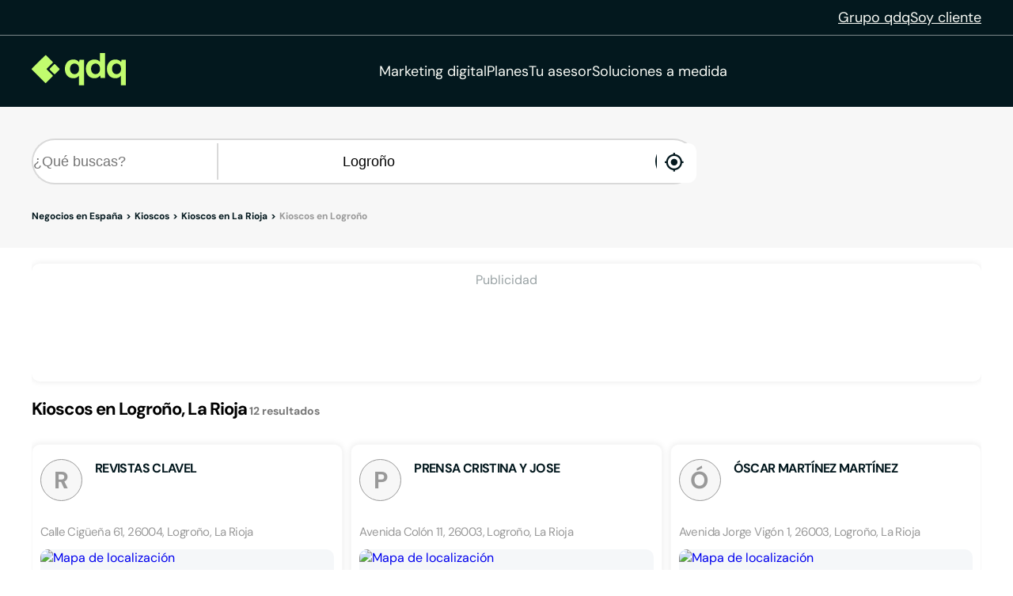

--- FILE ---
content_type: text/html;charset=utf-8
request_url: https://www.qdq.com/a/kioscos/la-rioja/logro%C3%B1o
body_size: 34301
content:
<!DOCTYPE html><html><head><meta charset="utf-8">
<meta name="viewport" content="width=device-width, initial-scale=1">
<script type="importmap">{"imports":{"#entry":"https://estaticos.qdq.com/nqdq/release-nuxt3-5b59dc32/_nuxt/MQyxBpRW.js"}}</script>
<title>Kioscos en Logroño La Rioja - QDQ</title>
<style>@font-face{font-display:swap;font-family:DM Sans;font-style:normal;font-weight:400;src:url(https://estaticos.qdq.com/nqdq/release-nuxt3-5b59dc32/_nuxt/dm-sans-latin-ext-400-normal.BtiwyxMk.woff2) format("woff2"),url(https://estaticos.qdq.com/nqdq/release-nuxt3-5b59dc32/_nuxt/dm-sans-latin-ext-400-normal.BjWJ59Pq.woff) format("woff");unicode-range:u+0100-02ba,u+02bd-02c5,u+02c7-02cc,u+02ce-02d7,u+02dd-02ff,u+0304,u+0308,u+0329,u+1d00-1dbf,u+1e00-1e9f,u+1ef2-1eff,u+2020,u+20a0-20ab,u+20ad-20c0,u+2113,u+2c60-2c7f,u+a720-a7ff}@font-face{font-display:swap;font-family:DM Sans;font-style:normal;font-weight:400;src:url(https://estaticos.qdq.com/nqdq/release-nuxt3-5b59dc32/_nuxt/dm-sans-latin-400-normal.CW0RaeGs.woff2) format("woff2"),url(https://estaticos.qdq.com/nqdq/release-nuxt3-5b59dc32/_nuxt/dm-sans-latin-400-normal.BwCSEQnW.woff) format("woff");unicode-range:u+00??,u+0131,u+0152-0153,u+02bb-02bc,u+02c6,u+02da,u+02dc,u+0304,u+0308,u+0329,u+2000-206f,u+20ac,u+2122,u+2191,u+2193,u+2212,u+2215,u+feff,u+fffd}@font-face{font-display:swap;font-family:DM Sans;font-style:normal;font-weight:700;src:url(https://estaticos.qdq.com/nqdq/release-nuxt3-5b59dc32/_nuxt/dm-sans-latin-ext-700-normal.CJIcxD6K.woff2) format("woff2"),url(https://estaticos.qdq.com/nqdq/release-nuxt3-5b59dc32/_nuxt/dm-sans-latin-ext-700-normal.BLI3TTWz.woff) format("woff");unicode-range:u+0100-02ba,u+02bd-02c5,u+02c7-02cc,u+02ce-02d7,u+02dd-02ff,u+0304,u+0308,u+0329,u+1d00-1dbf,u+1e00-1e9f,u+1ef2-1eff,u+2020,u+20a0-20ab,u+20ad-20c0,u+2113,u+2c60-2c7f,u+a720-a7ff}@font-face{font-display:swap;font-family:DM Sans;font-style:normal;font-weight:700;src:url(https://estaticos.qdq.com/nqdq/release-nuxt3-5b59dc32/_nuxt/dm-sans-latin-700-normal.DvUfVpUG.woff2) format("woff2"),url(https://estaticos.qdq.com/nqdq/release-nuxt3-5b59dc32/_nuxt/dm-sans-latin-700-normal.CUSSCpQX.woff) format("woff");unicode-range:u+00??,u+0131,u+0152-0153,u+02bb-02bc,u+02c6,u+02da,u+02dc,u+0304,u+0308,u+0329,u+2000-206f,u+20ac,u+2122,u+2191,u+2193,u+2212,u+2215,u+feff,u+fffd}:root{font-family:var(--corporate-font);--corporate-font:"DM Sans",system-ui,-apple-system,sans-serif}@font-face{font-display:swap;font-family:Icon,monospace;font-style:normal;font-weight:400;src:url(https://estaticos.qdq.com/nqdq/release-nuxt3-5b59dc32/fonts/Icon.woff) format("woff")}[class*=" icon-"],[class^=icon-]{font-family:Icon,monospace!important;speak:none}@font-face{font-display:swap;font-family:qdq-brand-icons;font-style:normal;font-weight:400;src:url(https://estaticos.qdq.com/nqdq/release-nuxt3-5b59dc32/fonts/qdq-brand-icons.woff?io7t2f) format("woff")}[class*=" icon-"],[class*=" icon-qdq-"],[class^=icon-],[class^=icon-qdq-]{font-style:normal;font-variant:normal;font-weight:400;line-height:1;text-transform:none;-webkit-font-smoothing:antialiased;-moz-osx-font-smoothing:grayscale}[class*=" icon-qdq-"],[class^=icon-qdq-]{font-family:qdq-brand-icons!important;speak:never}.icon-chevron-right:before{content:""}.icon-chevron-left:before{content:""}.icon-chevron-down:before{content:""}.icon-chevron-up:before{content:""}.icon-chrome-brands:before{content:""}.icon-firefox-brands:before{content:""}.icon-internet-explorer-brands:before{content:""}.icon-mobile-alt-solid:before{content:""}.icon-safari-brands:before{content:""}.icon-icono_gmb:before{content:""}.icon-pinterest:before{content:""}*{border:0;box-sizing:border-box;margin:0;padding:0}body{font-family:var(--corporate-font)}body,p{font-size:16px}p{margin-bottom:8px}ul{list-style:none}abbr[title]{text-decoration:none}button{cursor:pointer}button:focus{outline:0}.sr-only{height:1px;margin:-1px;overflow:hidden;padding:0;position:absolute;width:1px;clip:rect(0,0,0,0);border:0}.wrapper{height:100%;margin:0 auto;max-width:1349px;padding:0 15px;position:relative;width:100%}.modals-group{left:0;position:absolute;top:0;width:100%;z-index:10}.disallowed-for-crawlers,[v-cloak]{display:none}@media(min-width:768px){.wrapper{padding:0 20px}}@media(min-width:1024px){.wrapper{padding:0 40px}.modals-group{position:fixed}}@media(min-width:1366px){.wrapper{padding:0 15px}}.section-title{color:#03181e;font-size:18px;font-weight:700;line-height:24px;margin:25px 0;text-align:left}.highlight{color:#c1fc6e}@media(min-width:768px){.section-title{font-size:20px;margin:28px 0;text-align:center}}@media(min-width:1024px){.section-title{font-size:24px;margin:36px 0}}@media(min-width:1366px){.section-title{font-size:28px;margin:44px 0}}:root{--swiper-theme-color:#007aff}:host{display:block;margin-left:auto;margin-right:auto;position:relative;z-index:1}.swiper{display:block;list-style:none;margin-left:auto;margin-right:auto;overflow:hidden;padding:0;position:relative;z-index:1}.swiper-vertical>.swiper-wrapper{flex-direction:column}.swiper-wrapper{box-sizing:content-box;display:flex;height:100%;position:relative;transition-property:transform;transition-timing-function:var(--swiper-wrapper-transition-timing-function,initial);width:100%;z-index:1}.swiper-android .swiper-slide,.swiper-ios .swiper-slide,.swiper-wrapper{transform:translateZ(0)}.swiper-horizontal{touch-action:pan-y}.swiper-vertical{touch-action:pan-x}.swiper-slide{display:block;flex-shrink:0;height:100%;position:relative;transition-property:transform;width:100%}.swiper-slide-invisible-blank{visibility:hidden}.swiper-autoheight,.swiper-autoheight .swiper-slide{height:auto}.swiper-autoheight .swiper-wrapper{align-items:flex-start;transition-property:transform,height}.swiper-backface-hidden .swiper-slide{backface-visibility:hidden;transform:translateZ(0)}.swiper-3d.swiper-css-mode .swiper-wrapper{perspective:1200px}.swiper-3d .swiper-wrapper{transform-style:preserve-3d}.swiper-3d{perspective:1200px}.swiper-3d .swiper-cube-shadow,.swiper-3d .swiper-slide{transform-style:preserve-3d}.swiper-css-mode>.swiper-wrapper{overflow:auto;scrollbar-width:none;-ms-overflow-style:none}.swiper-css-mode>.swiper-wrapper::-webkit-scrollbar{display:none}.swiper-css-mode>.swiper-wrapper>.swiper-slide{scroll-snap-align:start start}.swiper-css-mode.swiper-horizontal>.swiper-wrapper{scroll-snap-type:x mandatory}.swiper-css-mode.swiper-vertical>.swiper-wrapper{scroll-snap-type:y mandatory}.swiper-css-mode.swiper-free-mode>.swiper-wrapper{scroll-snap-type:none}.swiper-css-mode.swiper-free-mode>.swiper-wrapper>.swiper-slide{scroll-snap-align:none}.swiper-css-mode.swiper-centered>.swiper-wrapper:before{content:"";flex-shrink:0;order:9999}.swiper-css-mode.swiper-centered>.swiper-wrapper>.swiper-slide{scroll-snap-align:center center;scroll-snap-stop:always}.swiper-css-mode.swiper-centered.swiper-horizontal>.swiper-wrapper>.swiper-slide:first-child{margin-inline-start:var(--swiper-centered-offset-before)}.swiper-css-mode.swiper-centered.swiper-horizontal>.swiper-wrapper:before{height:100%;min-height:1px;width:var(--swiper-centered-offset-after)}.swiper-css-mode.swiper-centered.swiper-vertical>.swiper-wrapper>.swiper-slide:first-child{margin-block-start:var(--swiper-centered-offset-before)}.swiper-css-mode.swiper-centered.swiper-vertical>.swiper-wrapper:before{height:var(--swiper-centered-offset-after);min-width:1px;width:100%}.swiper-3d .swiper-slide-shadow,.swiper-3d .swiper-slide-shadow-bottom,.swiper-3d .swiper-slide-shadow-left,.swiper-3d .swiper-slide-shadow-right,.swiper-3d .swiper-slide-shadow-top{height:100%;left:0;pointer-events:none;position:absolute;top:0;width:100%;z-index:10}.swiper-3d .swiper-slide-shadow{background:#00000026}.swiper-3d .swiper-slide-shadow-left{background-image:linear-gradient(270deg,rgba(0,0,0,.5),transparent)}.swiper-3d .swiper-slide-shadow-right{background-image:linear-gradient(90deg,rgba(0,0,0,.5),transparent)}.swiper-3d .swiper-slide-shadow-top{background-image:linear-gradient(0deg,rgba(0,0,0,.5),transparent)}.swiper-3d .swiper-slide-shadow-bottom{background-image:linear-gradient(180deg,rgba(0,0,0,.5),transparent)}.swiper-lazy-preloader{border:4px solid var(--swiper-preloader-color,var(--swiper-theme-color));border-radius:50%;border-top:4px solid transparent;box-sizing:border-box;height:42px;left:50%;margin-left:-21px;margin-top:-21px;position:absolute;top:50%;transform-origin:50%;width:42px;z-index:10}:is(.swiper-watch-progress .swiper-slide-visible,.swiper:not(.swiper-watch-progress)) .swiper-lazy-preloader{animation:swiper-preloader-spin 1s linear infinite}.swiper-lazy-preloader-white{--swiper-preloader-color:#fff}.swiper-lazy-preloader-black{--swiper-preloader-color:#000}@keyframes swiper-preloader-spin{0%{transform:rotate(0)}to{transform:rotate(1turn)}}:root{--swiper-navigation-size:44px}.swiper-button-next,.swiper-button-prev{align-items:center;color:var(--swiper-navigation-color,var(--swiper-theme-color));cursor:pointer;display:flex;height:var(--swiper-navigation-size);justify-content:center;position:absolute;width:var(--swiper-navigation-size);z-index:10}:is(.swiper-button-next,.swiper-button-prev).swiper-button-disabled{cursor:auto;opacity:.35;pointer-events:none}:is(.swiper-button-next,.swiper-button-prev).swiper-button-hidden{cursor:auto;opacity:0;pointer-events:none}.swiper-navigation-disabled :is(.swiper-button-next,.swiper-button-prev){display:none!important}:is(.swiper-button-next,.swiper-button-prev) svg{fill:currentColor;height:100%;-o-object-fit:contain;object-fit:contain;pointer-events:none;transform-origin:center;width:100%}.swiper-button-lock{display:none}.swiper-button-next,.swiper-button-prev{margin-top:calc(0px - var(--swiper-navigation-size)/2);top:var(--swiper-navigation-top-offset,50%)}.swiper-button-prev{left:var(--swiper-navigation-sides-offset,4px);right:auto}.swiper-button-prev .swiper-navigation-icon{transform:rotate(180deg)}.swiper-button-next{left:auto;right:var(--swiper-navigation-sides-offset,4px)}.swiper-horizontal .swiper-button-next,.swiper-horizontal .swiper-button-prev,.swiper-horizontal~.swiper-button-next,.swiper-horizontal~.swiper-button-prev{margin-left:0;margin-top:calc(0px - var(--swiper-navigation-size)/2);top:var(--swiper-navigation-top-offset,50%)}.swiper-horizontal.swiper-rtl .swiper-button-next,.swiper-horizontal.swiper-rtl~.swiper-button-next,.swiper-horizontal~.swiper-button-prev,.swiper-horizontal .swiper-button-prev{left:var(--swiper-navigation-sides-offset,4px);right:auto}.swiper-horizontal.swiper-rtl .swiper-button-prev,.swiper-horizontal.swiper-rtl~.swiper-button-prev,.swiper-horizontal~.swiper-button-next,.swiper-horizontal .swiper-button-next{left:auto;right:var(--swiper-navigation-sides-offset,4px)}:is(.swiper-horizontal.swiper-rtl .swiper-button-next,.swiper-horizontal.swiper-rtl~.swiper-button-next,.swiper-horizontal~.swiper-button-prev,.swiper-horizontal .swiper-button-prev) .swiper-navigation-icon{transform:rotate(180deg)}:is(.swiper-horizontal.swiper-rtl .swiper-button-prev,.swiper-horizontal.swiper-rtl~.swiper-button-prev) .swiper-navigation-icon{transform:rotate(0)}.swiper-vertical .swiper-button-next,.swiper-vertical .swiper-button-prev,.swiper-vertical~.swiper-button-next,.swiper-vertical~.swiper-button-prev{left:var(--swiper-navigation-top-offset,50%);margin-left:calc(0px - var(--swiper-navigation-size)/2);margin-top:0;right:auto}.swiper-vertical .swiper-button-prev,.swiper-vertical~.swiper-button-prev{bottom:auto;top:var(--swiper-navigation-sides-offset,4px)}:is(.swiper-vertical .swiper-button-prev,.swiper-vertical~.swiper-button-prev) .swiper-navigation-icon{transform:rotate(-90deg)}.swiper-vertical .swiper-button-next,.swiper-vertical~.swiper-button-next{bottom:var(--swiper-navigation-sides-offset,4px);top:auto}:is(.swiper-vertical .swiper-button-next,.swiper-vertical~.swiper-button-next) .swiper-navigation-icon{transform:rotate(90deg)}body{opacity:1;transition:opacity .1s ease-in}.button-rounded,.button-rounded-primary,.button-rounded-secondary{align-items:center;border-radius:50px;cursor:pointer;display:flex;font-family:var(--corporate-font);font-size:18px;font-weight:700;height:50px;justify-content:center;line-height:26.4px;padding:0 28px;text-decoration:none}.button-rounded-primary{background-color:#c1fc6e;border:1px solid #c1fc6e;color:#000}.button-rounded-primary:hover,.button-rounded-secondary{background-color:#03181e;border:1px solid #c1fc6e;color:#c1fc6e}.button-rounded-secondary:hover{background-color:#c1fc6e;color:#03181e}</style>
<style>.ion-ios-add:before{content:""}.ion-ios-add-circle:before{content:""}.ion-ios-add-circle-outline:before{content:""}.ion-ios-airplane:before{content:""}.ion-ios-alarm:before{content:""}.ion-ios-albums:before{content:""}.ion-ios-alert:before{content:""}.ion-ios-american-football:before{content:""}.ion-ios-analytics:before{content:""}.ion-ios-aperture:before{content:""}.ion-ios-apps:before{content:""}.ion-ios-appstore:before{content:""}.ion-ios-archive:before{content:""}.ion-ios-arrow-back:before{content:""}.ion-ios-arrow-down:before{content:""}.ion-ios-arrow-dropdown:before{content:""}.ion-ios-arrow-dropdown-circle:before{content:""}.ion-ios-arrow-dropleft:before{content:""}.ion-ios-arrow-dropleft-circle:before{content:""}.ion-ios-arrow-dropright:before{content:""}.ion-ios-arrow-dropright-circle:before{content:""}.ion-ios-arrow-dropup:before{content:""}.ion-ios-arrow-dropup-circle:before{content:""}.ion-ios-arrow-forward:before{content:""}.ion-ios-arrow-round-back:before{content:""}.ion-ios-arrow-round-down:before{content:""}.ion-ios-arrow-round-forward:before{content:""}.ion-ios-arrow-round-up:before{content:""}.ion-ios-arrow-up:before{content:""}.ion-ios-at:before{content:""}.ion-ios-attach:before{content:""}.ion-ios-backspace:before{content:""}.ion-ios-barcode:before{content:""}.ion-ios-baseball:before{content:""}.ion-ios-basket:before{content:""}.ion-ios-basketball:before{content:""}.ion-ios-battery-charging:before{content:""}.ion-ios-battery-dead:before{content:""}.ion-ios-battery-full:before{content:""}.ion-ios-beaker:before{content:""}.ion-ios-bed:before{content:""}.ion-ios-beer:before{content:""}.ion-ios-bicycle:before{content:""}.ion-ios-bluetooth:before{content:""}.ion-ios-boat:before{content:""}.ion-ios-body:before{content:""}.ion-ios-bonfire:before{content:""}.ion-ios-book:before{content:""}.ion-ios-bookmark:before{content:""}.ion-ios-bookmarks:before{content:""}.ion-ios-bowtie:before{content:""}.ion-ios-briefcase:before{content:""}.ion-ios-browsers:before{content:""}.ion-ios-brush:before{content:""}.ion-ios-bug:before{content:""}.ion-ios-build:before{content:""}.ion-ios-bulb:before{content:""}.ion-ios-bus:before{content:""}.ion-ios-business:before{content:""}.ion-ios-cafe:before{content:""}.ion-ios-calculator:before{content:""}.ion-ios-calendar:before{content:""}.ion-ios-call:before{content:""}.ion-ios-camera:before{content:""}.ion-ios-car:before{content:""}.ion-ios-card:before{content:""}.ion-ios-cart:before{content:""}.ion-ios-cash:before{content:""}.ion-ios-cellular:before{content:""}.ion-ios-chatboxes:before{content:""}.ion-ios-chatbubbles:before{content:""}.ion-ios-checkbox:before{content:""}.ion-ios-checkbox-outline:before{content:""}.ion-ios-checkmark:before{content:""}.ion-ios-checkmark-circle:before{content:""}.ion-ios-checkmark-circle-outline:before{content:""}.ion-ios-clipboard:before{content:""}.ion-ios-clock:before{content:""}.ion-ios-close:before{content:""}.ion-ios-close-circle:before{content:""}.ion-ios-close-circle-outline:before{content:""}.ion-ios-cloud:before{content:""}.ion-ios-cloud-circle:before{content:""}.ion-ios-cloud-done:before{content:""}.ion-ios-cloud-download:before{content:""}.ion-ios-cloud-outline:before{content:""}.ion-ios-cloud-upload:before{content:""}.ion-ios-cloudy:before{content:""}.ion-ios-cloudy-night:before{content:""}.ion-ios-code:before{content:""}.ion-ios-code-download:before{content:""}.ion-ios-code-working:before{content:""}.ion-ios-cog:before{content:""}.ion-ios-color-fill:before{content:""}.ion-ios-color-filter:before{content:""}.ion-ios-color-palette:before{content:""}.ion-ios-color-wand:before{content:""}.ion-ios-compass:before{content:""}.ion-ios-construct:before{content:""}.ion-ios-contact:before{content:""}.ion-ios-contacts:before{content:""}.ion-ios-contract:before{content:""}.ion-ios-contrast:before{content:""}.ion-ios-copy:before{content:""}.ion-ios-create:before{content:""}.ion-ios-crop:before{content:""}.ion-ios-cube:before{content:""}.ion-ios-cut:before{content:""}.ion-ios-desktop:before{content:""}.ion-ios-disc:before{content:""}.ion-ios-document:before{content:""}.ion-ios-done-all:before{content:""}.ion-ios-download:before{content:""}.ion-ios-easel:before{content:""}.ion-ios-egg:before{content:""}.ion-ios-exit:before{content:""}.ion-ios-expand:before{content:""}.ion-ios-eye:before{content:""}.ion-ios-eye-off:before{content:""}.ion-ios-fastforward:before{content:""}.ion-ios-female:before{content:""}.ion-ios-filing:before{content:""}.ion-ios-film:before{content:""}.ion-ios-finger-print:before{content:""}.ion-ios-fitness:before{content:""}.ion-ios-flag:before{content:""}.ion-ios-flame:before{content:""}.ion-ios-flash:before{content:""}.ion-ios-flash-off:before{content:""}.ion-ios-flashlight:before{content:""}.ion-ios-flask:before{content:""}.ion-ios-flower:before{content:""}.ion-ios-folder:before{content:""}.ion-ios-folder-open:before{content:""}.ion-ios-football:before{content:""}.ion-ios-funnel:before{content:""}.ion-ios-gift:before{content:""}.ion-ios-git-branch:before{content:""}.ion-ios-git-commit:before{content:""}.ion-ios-git-compare:before{content:""}.ion-ios-git-merge:before{content:""}.ion-ios-git-network:before{content:""}.ion-ios-git-pull-request:before{content:""}.ion-ios-glasses:before{content:""}.ion-ios-globe:before{content:""}.ion-ios-grid:before{content:""}.ion-ios-hammer:before{content:""}.ion-ios-hand:before{content:""}.ion-ios-happy:before{content:""}.ion-ios-headset:before{content:""}.ion-ios-heart:before{content:""}.ion-ios-heart-dislike:before{content:""}.ion-ios-heart-empty:before{content:""}.ion-ios-heart-half:before{content:""}.ion-ios-help:before{content:""}.ion-ios-help-buoy:before{content:""}.ion-ios-help-circle:before{content:""}.ion-ios-help-circle-outline:before{content:""}.ion-ios-home:before{content:""}.ion-ios-hourglass:before{content:""}.ion-ios-ice-cream:before{content:""}.ion-ios-image:before{content:""}.ion-ios-images:before{content:""}.ion-ios-infinite:before{content:""}.ion-ios-information:before{content:""}.ion-ios-information-circle:before{content:""}.ion-ios-information-circle-outline:before{content:""}.ion-ios-jet:before{content:""}.ion-ios-journal:before{content:""}.ion-ios-key:before{content:""}.ion-ios-keypad:before{content:""}.ion-ios-laptop:before{content:""}.ion-ios-leaf:before{content:""}.ion-ios-link:before{content:""}.ion-ios-list:before{content:""}.ion-ios-list-box:before{content:""}.ion-ios-locate:before{content:""}.ion-ios-lock:before{content:""}.ion-ios-log-in:before{content:""}.ion-ios-log-out:before{content:""}.ion-ios-magnet:before{content:""}.ion-ios-mail:before{content:""}.ion-ios-mail-open:before{content:""}.ion-ios-mail-unread:before{content:""}.ion-ios-male:before{content:""}.ion-ios-man:before{content:""}.ion-ios-map:before{content:""}.ion-ios-medal:before{content:""}.ion-ios-medical:before{content:""}.ion-ios-medkit:before{content:""}.ion-ios-megaphone:before{content:""}.ion-ios-menu:before{content:""}.ion-ios-mic:before{content:""}.ion-ios-mic-off:before{content:""}.ion-ios-microphone:before{content:""}.ion-ios-moon:before{content:""}.ion-ios-more:before{content:""}.ion-ios-move:before{content:""}.ion-ios-musical-note:before{content:""}.ion-ios-musical-notes:before{content:""}.ion-ios-navigate:before{content:""}.ion-ios-notifications:before{content:""}.ion-ios-notifications-off:before{content:""}.ion-ios-notifications-outline:before{content:""}.ion-ios-nuclear:before{content:""}.ion-ios-nutrition:before{content:""}.ion-ios-open:before{content:""}.ion-ios-options:before{content:""}.ion-ios-outlet:before{content:""}.ion-ios-paper:before{content:""}.ion-ios-paper-plane:before{content:""}.ion-ios-partly-sunny:before{content:""}.ion-ios-pause:before{content:""}.ion-ios-paw:before{content:""}.ion-ios-people:before{content:""}.ion-ios-person:before{content:""}.ion-ios-person-add:before{content:""}.ion-ios-phone-landscape:before{content:""}.ion-ios-phone-portrait:before{content:""}.ion-ios-photos:before{content:""}.ion-ios-pie:before{content:""}.ion-ios-pin:before{content:""}.ion-ios-pint:before{content:""}.ion-ios-pizza:before{content:""}.ion-ios-planet:before{content:""}.ion-ios-play:before{content:""}.ion-ios-play-circle:before{content:""}.ion-ios-podium:before{content:""}.ion-ios-power:before{content:""}.ion-ios-pricetag:before{content:""}.ion-ios-pricetags:before{content:""}.ion-ios-print:before{content:""}.ion-ios-pulse:before{content:""}.ion-ios-qr-scanner:before{content:""}.ion-ios-quote:before{content:""}.ion-ios-radio:before{content:""}.ion-ios-radio-button-off:before{content:""}.ion-ios-radio-button-on:before{content:""}.ion-ios-rainy:before{content:""}.ion-ios-recording:before{content:""}.ion-ios-redo:before{content:""}.ion-ios-refresh:before{content:""}.ion-ios-refresh-circle:before{content:""}.ion-ios-remove:before{content:""}.ion-ios-remove-circle:before{content:""}.ion-ios-remove-circle-outline:before{content:""}.ion-ios-reorder:before{content:""}.ion-ios-repeat:before{content:""}.ion-ios-resize:before{content:""}.ion-ios-restaurant:before{content:""}.ion-ios-return-left:before{content:""}.ion-ios-return-right:before{content:""}.ion-ios-reverse-camera:before{content:""}.ion-ios-rewind:before{content:""}.ion-ios-ribbon:before{content:""}.ion-ios-rocket:before{content:""}.ion-ios-rose:before{content:""}.ion-ios-sad:before{content:""}.ion-ios-save:before{content:""}.ion-ios-school:before{content:""}.ion-ios-search:before{content:""}.ion-ios-send:before{content:""}.ion-ios-settings:before{content:""}.ion-ios-share:before{content:""}.ion-ios-share-alt:before{content:""}.ion-ios-shirt:before{content:""}.ion-ios-shuffle:before{content:""}.ion-ios-skip-backward:before{content:""}.ion-ios-skip-forward:before{content:""}.ion-ios-snow:before{content:""}.ion-ios-speedometer:before{content:""}.ion-ios-square:before{content:""}.ion-ios-square-outline:before{content:""}.ion-ios-star:before{content:""}.ion-ios-star-half:before{content:""}.ion-ios-star-outline:before{content:""}.ion-ios-stats:before{content:""}.ion-ios-stopwatch:before{content:""}.ion-ios-subway:before{content:""}.ion-ios-sunny:before{content:""}.ion-ios-swap:before{content:""}.ion-ios-switch:before{content:""}.ion-ios-sync:before{content:""}.ion-ios-tablet-landscape:before{content:""}.ion-ios-tablet-portrait:before{content:""}.ion-ios-tennisball:before{content:""}.ion-ios-text:before{content:""}.ion-ios-thermometer:before{content:""}.ion-ios-thumbs-down:before{content:""}.ion-ios-thumbs-up:before{content:""}.ion-ios-thunderstorm:before{content:""}.ion-ios-time:before{content:""}.ion-ios-timer:before{content:""}.ion-ios-today:before{content:""}.ion-ios-train:before{content:""}.ion-ios-transgender:before{content:""}.ion-ios-trash:before{content:""}.ion-ios-trending-down:before{content:""}.ion-ios-trending-up:before{content:""}.ion-ios-trophy:before{content:""}.ion-ios-tv:before{content:""}.ion-ios-umbrella:before{content:""}.ion-ios-undo:before{content:""}.ion-ios-unlock:before{content:""}.ion-ios-videocam:before{content:""}.ion-ios-volume-high:before{content:""}.ion-ios-volume-low:before{content:""}.ion-ios-volume-mute:before{content:""}.ion-ios-volume-off:before{content:""}.ion-ios-walk:before{content:""}.ion-ios-wallet:before{content:""}.ion-ios-warning:before{content:""}.ion-ios-watch:before{content:""}.ion-ios-water:before{content:""}.ion-ios-wifi:before{content:""}.ion-ios-wine:before{content:""}.ion-ios-woman:before{content:""}.ion-logo-android:before{content:""}.ion-logo-angular:before{content:""}.ion-logo-apple:before{content:""}.ion-logo-bitbucket:before{content:""}.ion-logo-bitcoin:before{content:""}.ion-logo-buffer:before{content:""}.ion-logo-chrome:before{content:""}.ion-logo-closed-captioning:before{content:""}.ion-logo-codepen:before{content:""}.ion-logo-css3:before{content:""}.ion-logo-designernews:before{content:""}.ion-logo-dribbble:before{content:""}.ion-logo-dropbox:before{content:""}.ion-logo-euro:before{content:""}.ion-logo-facebook:before{content:""}.ion-logo-flickr:before{content:""}.ion-logo-foursquare:before{content:""}.ion-logo-freebsd-devil:before{content:""}.ion-logo-game-controller-a:before{content:""}.ion-logo-game-controller-b:before{content:""}.ion-logo-github:before{content:""}.ion-logo-google:before{content:""}.ion-logo-googleplus:before{content:""}.ion-logo-hackernews:before{content:""}.ion-logo-html5:before{content:""}.ion-logo-instagram:before{content:""}.ion-logo-ionic:before{content:""}.ion-logo-ionitron:before{content:""}.ion-logo-javascript:before{content:""}.ion-logo-linkedin:before{content:""}.ion-logo-markdown:before{content:""}.ion-logo-model-s:before{content:""}.ion-logo-no-smoking:before{content:""}.ion-logo-nodejs:before{content:""}.ion-logo-npm:before{content:""}.ion-logo-octocat:before{content:""}.ion-logo-pinterest:before{content:""}.ion-logo-playstation:before{content:""}.ion-logo-polymer:before{content:""}.ion-logo-python:before{content:""}.ion-logo-reddit:before{content:""}.ion-logo-rss:before{content:""}.ion-logo-sass:before{content:""}.ion-logo-skype:before{content:""}.ion-logo-slack:before{content:""}.ion-logo-snapchat:before{content:""}.ion-logo-steam:before{content:""}.ion-logo-tumblr:before{content:""}.ion-logo-tux:before{content:""}.ion-logo-twitch:before{content:""}.ion-logo-twitter:before{content:""}.ion-logo-usd:before{content:""}.ion-logo-vimeo:before{content:""}.ion-logo-vk:before{content:""}.ion-logo-whatsapp:before{content:""}.ion-logo-windows:before{content:""}.ion-logo-wordpress:before{content:""}.ion-logo-xbox:before{content:""}.ion-logo-xing:before{content:""}.ion-logo-yahoo:before{content:""}.ion-logo-yen:before{content:""}.ion-logo-youtube:before{content:""}.ion-md-add:before{content:""}.ion-md-add-circle:before{content:""}.ion-md-add-circle-outline:before{content:""}.ion-md-airplane:before{content:""}.ion-md-alarm:before{content:""}.ion-md-albums:before{content:""}.ion-md-alert:before{content:""}.ion-md-american-football:before{content:""}.ion-md-analytics:before{content:""}.ion-md-aperture:before{content:""}.ion-md-apps:before{content:""}.ion-md-appstore:before{content:""}.ion-md-archive:before{content:""}.ion-md-arrow-back:before{content:""}.ion-md-arrow-down:before{content:""}.ion-md-arrow-dropdown:before{content:""}.ion-md-arrow-dropdown-circle:before{content:""}.ion-md-arrow-dropleft:before{content:""}.ion-md-arrow-dropleft-circle:before{content:""}.ion-md-arrow-dropright:before{content:""}.ion-md-arrow-dropright-circle:before{content:""}.ion-md-arrow-dropup:before{content:""}.ion-md-arrow-dropup-circle:before{content:""}.ion-md-arrow-forward:before{content:""}.ion-md-arrow-round-back:before{content:""}.ion-md-arrow-round-down:before{content:""}.ion-md-arrow-round-forward:before{content:""}.ion-md-arrow-round-up:before{content:""}.ion-md-arrow-up:before{content:""}.ion-md-at:before{content:""}.ion-md-attach:before{content:""}.ion-md-backspace:before{content:""}.ion-md-barcode:before{content:""}.ion-md-baseball:before{content:""}.ion-md-basket:before{content:""}.ion-md-basketball:before{content:""}.ion-md-battery-charging:before{content:""}.ion-md-battery-dead:before{content:""}.ion-md-battery-full:before{content:""}.ion-md-beaker:before{content:""}.ion-md-bed:before{content:""}.ion-md-beer:before{content:""}.ion-md-bicycle:before{content:""}.ion-md-bluetooth:before{content:""}.ion-md-boat:before{content:""}.ion-md-body:before{content:""}.ion-md-bonfire:before{content:""}.ion-md-book:before{content:""}.ion-md-bookmark:before{content:""}.ion-md-bookmarks:before{content:""}.ion-md-bowtie:before{content:""}.ion-md-briefcase:before{content:""}.ion-md-browsers:before{content:""}.ion-md-brush:before{content:""}.ion-md-bug:before{content:""}.ion-md-build:before{content:""}.ion-md-bulb:before{content:""}.ion-md-bus:before{content:""}.ion-md-business:before{content:""}.ion-md-cafe:before{content:""}.ion-md-calculator:before{content:""}.ion-md-calendar:before{content:""}.ion-md-call:before{content:""}.ion-md-camera:before{content:""}.ion-md-car:before{content:""}.ion-md-card:before{content:""}.ion-md-cart:before{content:""}.ion-md-cash:before{content:""}.ion-md-cellular:before{content:""}.ion-md-chatboxes:before{content:""}.ion-md-chatbubbles:before{content:""}.ion-md-checkbox:before{content:""}.ion-md-checkbox-outline:before{content:""}.ion-md-checkmark:before{content:""}.ion-md-checkmark-circle:before{content:""}.ion-md-checkmark-circle-outline:before{content:""}.ion-md-clipboard:before{content:""}.ion-md-clock:before{content:""}.ion-md-close:before{content:""}.ion-md-close-circle:before{content:""}.ion-md-close-circle-outline:before{content:""}.ion-md-cloud:before{content:""}.ion-md-cloud-circle:before{content:""}.ion-md-cloud-done:before{content:""}.ion-md-cloud-download:before{content:""}.ion-md-cloud-outline:before{content:""}.ion-md-cloud-upload:before{content:""}.ion-md-cloudy:before{content:""}.ion-md-cloudy-night:before{content:""}.ion-md-code:before{content:""}.ion-md-code-download:before{content:""}.ion-md-code-working:before{content:""}.ion-md-cog:before{content:""}.ion-md-color-fill:before{content:""}.ion-md-color-filter:before{content:""}.ion-md-color-palette:before{content:""}.ion-md-color-wand:before{content:""}.ion-md-compass:before{content:""}.ion-md-construct:before{content:""}.ion-md-contact:before{content:""}.ion-md-contacts:before{content:""}.ion-md-contract:before{content:""}.ion-md-contrast:before{content:""}.ion-md-copy:before{content:""}.ion-md-create:before{content:""}.ion-md-crop:before{content:""}.ion-md-cube:before{content:""}.ion-md-cut:before{content:""}.ion-md-desktop:before{content:""}.ion-md-disc:before{content:""}.ion-md-document:before{content:""}.ion-md-done-all:before{content:""}.ion-md-download:before{content:""}.ion-md-easel:before{content:""}.ion-md-egg:before{content:""}.ion-md-exit:before{content:""}.ion-md-expand:before{content:""}.ion-md-eye:before{content:""}.ion-md-eye-off:before{content:""}.ion-md-fastforward:before{content:""}.ion-md-female:before{content:""}.ion-md-filing:before{content:""}.ion-md-film:before{content:""}.ion-md-finger-print:before{content:""}.ion-md-fitness:before{content:""}.ion-md-flag:before{content:""}.ion-md-flame:before{content:""}.ion-md-flash:before{content:""}.ion-md-flash-off:before{content:""}.ion-md-flashlight:before{content:""}.ion-md-flask:before{content:""}.ion-md-flower:before{content:""}.ion-md-folder:before{content:""}.ion-md-folder-open:before{content:""}.ion-md-football:before{content:""}.ion-md-funnel:before{content:""}.ion-md-gift:before{content:""}.ion-md-git-branch:before{content:""}.ion-md-git-commit:before{content:""}.ion-md-git-compare:before{content:""}.ion-md-git-merge:before{content:""}.ion-md-git-network:before{content:""}.ion-md-git-pull-request:before{content:""}.ion-md-glasses:before{content:""}.ion-md-globe:before{content:""}.ion-md-grid:before{content:""}.ion-md-hammer:before{content:""}.ion-md-hand:before{content:""}.ion-md-happy:before{content:""}.ion-md-headset:before{content:""}.ion-md-heart:before{content:""}.ion-md-heart-dislike:before{content:""}.ion-md-heart-empty:before{content:""}.ion-md-heart-half:before{content:""}.ion-md-help:before{content:""}.ion-md-help-buoy:before{content:""}.ion-md-help-circle:before{content:""}.ion-md-help-circle-outline:before{content:""}.ion-md-home:before{content:""}.ion-md-hourglass:before{content:""}.ion-md-ice-cream:before{content:""}.ion-md-image:before{content:""}.ion-md-images:before{content:""}.ion-md-infinite:before{content:""}.ion-md-information:before{content:""}.ion-md-information-circle:before{content:""}.ion-md-information-circle-outline:before{content:""}.ion-md-jet:before{content:""}.ion-md-journal:before{content:""}.ion-md-key:before{content:""}.ion-md-keypad:before{content:""}.ion-md-laptop:before{content:""}.ion-md-leaf:before{content:""}.ion-md-link:before{content:""}.ion-md-list:before{content:""}.ion-md-list-box:before{content:""}.ion-md-locate:before{content:""}.ion-md-lock:before{content:""}.ion-md-log-in:before{content:""}.ion-md-log-out:before{content:""}.ion-md-magnet:before{content:""}.ion-md-mail:before{content:""}.ion-md-mail-open:before{content:""}.ion-md-mail-unread:before{content:""}.ion-md-male:before{content:""}.ion-md-man:before{content:""}.ion-md-map:before{content:""}.ion-md-medal:before{content:""}.ion-md-medical:before{content:""}.ion-md-medkit:before{content:""}.ion-md-megaphone:before{content:""}.ion-md-menu:before{content:""}.ion-md-mic:before{content:""}.ion-md-mic-off:before{content:""}.ion-md-microphone:before{content:""}.ion-md-moon:before{content:""}.ion-md-more:before{content:""}.ion-md-move:before{content:""}.ion-md-musical-note:before{content:""}.ion-md-musical-notes:before{content:""}.ion-md-navigate:before{content:""}.ion-md-notifications:before{content:""}.ion-md-notifications-off:before{content:""}.ion-md-notifications-outline:before{content:""}.ion-md-nuclear:before{content:""}.ion-md-nutrition:before{content:""}.ion-md-open:before{content:""}.ion-md-options:before{content:""}.ion-md-outlet:before{content:""}.ion-md-paper:before{content:""}.ion-md-paper-plane:before{content:""}.ion-md-partly-sunny:before{content:""}.ion-md-pause:before{content:""}.ion-md-paw:before{content:""}.ion-md-people:before{content:""}.ion-md-person:before{content:""}.ion-md-person-add:before{content:""}.ion-md-phone-landscape:before{content:""}.ion-md-phone-portrait:before{content:""}.ion-md-photos:before{content:""}.ion-md-pie:before{content:""}.ion-md-pin:before{content:""}.ion-md-pint:before{content:""}.ion-md-pizza:before{content:""}.ion-md-planet:before{content:""}.ion-md-play:before{content:""}.ion-md-play-circle:before{content:""}.ion-md-podium:before{content:""}.ion-md-power:before{content:""}.ion-md-pricetag:before{content:""}.ion-md-pricetags:before{content:""}.ion-md-print:before{content:""}.ion-md-pulse:before{content:""}.ion-md-qr-scanner:before{content:""}.ion-md-quote:before{content:""}.ion-md-radio:before{content:""}.ion-md-radio-button-off:before{content:""}.ion-md-radio-button-on:before{content:""}.ion-md-rainy:before{content:""}.ion-md-recording:before{content:""}.ion-md-redo:before{content:""}.ion-md-refresh:before{content:""}.ion-md-refresh-circle:before{content:""}.ion-md-remove:before{content:""}.ion-md-remove-circle:before{content:""}.ion-md-remove-circle-outline:before{content:""}.ion-md-reorder:before{content:""}.ion-md-repeat:before{content:""}.ion-md-resize:before{content:""}.ion-md-restaurant:before{content:""}.ion-md-return-left:before{content:""}.ion-md-return-right:before{content:""}.ion-md-reverse-camera:before{content:""}.ion-md-rewind:before{content:""}.ion-md-ribbon:before{content:""}.ion-md-rocket:before{content:""}.ion-md-rose:before{content:""}.ion-md-sad:before{content:""}.ion-md-save:before{content:""}.ion-md-school:before{content:""}.ion-md-search:before{content:""}.ion-md-send:before{content:""}.ion-md-settings:before{content:""}.ion-md-share:before{content:""}.ion-md-share-alt:before{content:""}.ion-md-shirt:before{content:""}.ion-md-shuffle:before{content:""}.ion-md-skip-backward:before{content:""}.ion-md-skip-forward:before{content:""}.ion-md-snow:before{content:""}.ion-md-speedometer:before{content:""}.ion-md-square:before{content:""}.ion-md-square-outline:before{content:""}.ion-md-star:before{content:""}.ion-md-star-half:before{content:""}.ion-md-star-outline:before{content:""}.ion-md-stats:before{content:""}.ion-md-stopwatch:before{content:""}.ion-md-subway:before{content:""}.ion-md-sunny:before{content:""}.ion-md-swap:before{content:""}.ion-md-switch:before{content:""}.ion-md-sync:before{content:""}.ion-md-tablet-landscape:before{content:""}.ion-md-tablet-portrait:before{content:""}.ion-md-tennisball:before{content:""}.ion-md-text:before{content:""}.ion-md-thermometer:before{content:""}.ion-md-thumbs-down:before{content:""}.ion-md-thumbs-up:before{content:""}.ion-md-thunderstorm:before{content:""}.ion-md-time:before{content:""}.ion-md-timer:before{content:""}.ion-md-today:before{content:""}.ion-md-train:before{content:""}.ion-md-transgender:before{content:""}.ion-md-trash:before{content:""}.ion-md-trending-down:before{content:""}.ion-md-trending-up:before{content:""}.ion-md-trophy:before{content:""}.ion-md-tv:before{content:""}.ion-md-umbrella:before{content:""}.ion-md-undo:before{content:""}.ion-md-unlock:before{content:""}.ion-md-videocam:before{content:""}.ion-md-volume-high:before{content:""}.ion-md-volume-low:before{content:""}.ion-md-volume-mute:before{content:""}.ion-md-volume-off:before{content:""}.ion-md-walk:before{content:""}.ion-md-wallet:before{content:""}.ion-md-warning:before{content:""}.ion-md-watch:before{content:""}.ion-md-water:before{content:""}.ion-md-wifi:before{content:""}.ion-md-wine:before{content:""}.ion-md-woman:before{content:""}@font-face{font-display:swap;font-family:Ionicons;font-style:normal;font-weight:400;src:url(https://estaticos.qdq.com/nqdq/release-nuxt3-5b59dc32/fonts/ionicons.woff2) format("woff2")}.ion,.ion-icon,.ion-ios-add-circle-outline:before,.ion-ios-add-circle:before,.ion-ios-add:before,.ion-ios-airplane:before,.ion-ios-alarm:before,.ion-ios-albums:before,.ion-ios-alert:before,.ion-ios-american-football:before,.ion-ios-analytics:before,.ion-ios-aperture:before,.ion-ios-apps:before,.ion-ios-appstore:before,.ion-ios-archive:before,.ion-ios-arrow-back:before,.ion-ios-arrow-down:before,.ion-ios-arrow-dropdown-circle:before,.ion-ios-arrow-dropdown:before,.ion-ios-arrow-dropleft-circle:before,.ion-ios-arrow-dropleft:before,.ion-ios-arrow-dropright-circle:before,.ion-ios-arrow-dropright:before,.ion-ios-arrow-dropup-circle:before,.ion-ios-arrow-dropup:before,.ion-ios-arrow-forward:before,.ion-ios-arrow-round-back:before,.ion-ios-arrow-round-down:before,.ion-ios-arrow-round-forward:before,.ion-ios-arrow-round-up:before,.ion-ios-arrow-up:before,.ion-ios-at:before,.ion-ios-attach:before,.ion-ios-backspace:before,.ion-ios-barcode:before,.ion-ios-baseball:before,.ion-ios-basket:before,.ion-ios-basketball:before,.ion-ios-battery-charging:before,.ion-ios-battery-dead:before,.ion-ios-battery-full:before,.ion-ios-beaker:before,.ion-ios-bed:before,.ion-ios-beer:before,.ion-ios-bicycle:before,.ion-ios-bluetooth:before,.ion-ios-boat:before,.ion-ios-body:before,.ion-ios-bonfire:before,.ion-ios-book:before,.ion-ios-bookmark:before,.ion-ios-bookmarks:before,.ion-ios-bowtie:before,.ion-ios-briefcase:before,.ion-ios-browsers:before,.ion-ios-brush:before,.ion-ios-bug:before,.ion-ios-build:before,.ion-ios-bulb:before,.ion-ios-bus:before,.ion-ios-business:before,.ion-ios-cafe:before,.ion-ios-calculator:before,.ion-ios-calendar:before,.ion-ios-call:before,.ion-ios-camera:before,.ion-ios-car:before,.ion-ios-card:before,.ion-ios-cart:before,.ion-ios-cash:before,.ion-ios-cellular:before,.ion-ios-chatboxes:before,.ion-ios-chatbubbles:before,.ion-ios-checkbox-outline:before,.ion-ios-checkbox:before,.ion-ios-checkmark-circle-outline:before,.ion-ios-checkmark-circle:before,.ion-ios-checkmark:before,.ion-ios-clipboard:before,.ion-ios-clock:before,.ion-ios-close-circle-outline:before,.ion-ios-close-circle:before,.ion-ios-close:before,.ion-ios-cloud-circle:before,.ion-ios-cloud-done:before,.ion-ios-cloud-download:before,.ion-ios-cloud-outline:before,.ion-ios-cloud-upload:before,.ion-ios-cloud:before,.ion-ios-cloudy-night:before,.ion-ios-cloudy:before,.ion-ios-code-download:before,.ion-ios-code-working:before,.ion-ios-code:before,.ion-ios-cog:before,.ion-ios-color-fill:before,.ion-ios-color-filter:before,.ion-ios-color-palette:before,.ion-ios-color-wand:before,.ion-ios-compass:before,.ion-ios-construct:before,.ion-ios-contact:before,.ion-ios-contacts:before,.ion-ios-contract:before,.ion-ios-contrast:before,.ion-ios-copy:before,.ion-ios-create:before,.ion-ios-crop:before,.ion-ios-cube:before,.ion-ios-cut:before,.ion-ios-desktop:before,.ion-ios-disc:before,.ion-ios-document:before,.ion-ios-done-all:before,.ion-ios-download:before,.ion-ios-easel:before,.ion-ios-egg:before,.ion-ios-exit:before,.ion-ios-expand:before,.ion-ios-eye-off:before,.ion-ios-eye:before,.ion-ios-fastforward:before,.ion-ios-female:before,.ion-ios-filing:before,.ion-ios-film:before,.ion-ios-finger-print:before,.ion-ios-fitness:before,.ion-ios-flag:before,.ion-ios-flame:before,.ion-ios-flash-off:before,.ion-ios-flash:before,.ion-ios-flashlight:before,.ion-ios-flask:before,.ion-ios-flower:before,.ion-ios-folder-open:before,.ion-ios-folder:before,.ion-ios-football:before,.ion-ios-funnel:before,.ion-ios-gift:before,.ion-ios-git-branch:before,.ion-ios-git-commit:before,.ion-ios-git-compare:before,.ion-ios-git-merge:before,.ion-ios-git-network:before,.ion-ios-git-pull-request:before,.ion-ios-glasses:before,.ion-ios-globe:before,.ion-ios-grid:before,.ion-ios-hammer:before,.ion-ios-hand:before,.ion-ios-happy:before,.ion-ios-headset:before,.ion-ios-heart-dislike:before,.ion-ios-heart-empty:before,.ion-ios-heart-half:before,.ion-ios-heart:before,.ion-ios-help-buoy:before,.ion-ios-help-circle-outline:before,.ion-ios-help-circle:before,.ion-ios-help:before,.ion-ios-home:before,.ion-ios-hourglass:before,.ion-ios-ice-cream:before,.ion-ios-image:before,.ion-ios-images:before,.ion-ios-infinite:before,.ion-ios-information-circle-outline:before,.ion-ios-information-circle:before,.ion-ios-information:before,.ion-ios-jet:before,.ion-ios-journal:before,.ion-ios-key:before,.ion-ios-keypad:before,.ion-ios-laptop:before,.ion-ios-leaf:before,.ion-ios-link:before,.ion-ios-list-box:before,.ion-ios-list:before,.ion-ios-locate:before,.ion-ios-lock:before,.ion-ios-log-in:before,.ion-ios-log-out:before,.ion-ios-magnet:before,.ion-ios-mail-open:before,.ion-ios-mail-unread:before,.ion-ios-mail:before,.ion-ios-male:before,.ion-ios-man:before,.ion-ios-map:before,.ion-ios-medal:before,.ion-ios-medical:before,.ion-ios-medkit:before,.ion-ios-megaphone:before,.ion-ios-menu:before,.ion-ios-mic-off:before,.ion-ios-mic:before,.ion-ios-microphone:before,.ion-ios-moon:before,.ion-ios-more:before,.ion-ios-move:before,.ion-ios-musical-note:before,.ion-ios-musical-notes:before,.ion-ios-navigate:before,.ion-ios-notifications-off:before,.ion-ios-notifications-outline:before,.ion-ios-notifications:before,.ion-ios-nuclear:before,.ion-ios-nutrition:before,.ion-ios-open:before,.ion-ios-options:before,.ion-ios-outlet:before,.ion-ios-paper-plane:before,.ion-ios-paper:before,.ion-ios-partly-sunny:before,.ion-ios-pause:before,.ion-ios-paw:before,.ion-ios-people:before,.ion-ios-person-add:before,.ion-ios-person:before,.ion-ios-phone-landscape:before,.ion-ios-phone-portrait:before,.ion-ios-photos:before,.ion-ios-pie:before,.ion-ios-pin:before,.ion-ios-pint:before,.ion-ios-pizza:before,.ion-ios-planet:before,.ion-ios-play-circle:before,.ion-ios-play:before,.ion-ios-podium:before,.ion-ios-power:before,.ion-ios-pricetag:before,.ion-ios-pricetags:before,.ion-ios-print:before,.ion-ios-pulse:before,.ion-ios-qr-scanner:before,.ion-ios-quote:before,.ion-ios-radio-button-off:before,.ion-ios-radio-button-on:before,.ion-ios-radio:before,.ion-ios-rainy:before,.ion-ios-recording:before,.ion-ios-redo:before,.ion-ios-refresh-circle:before,.ion-ios-refresh:before,.ion-ios-remove-circle-outline:before,.ion-ios-remove-circle:before,.ion-ios-remove:before,.ion-ios-reorder:before,.ion-ios-repeat:before,.ion-ios-resize:before,.ion-ios-restaurant:before,.ion-ios-return-left:before,.ion-ios-return-right:before,.ion-ios-reverse-camera:before,.ion-ios-rewind:before,.ion-ios-ribbon:before,.ion-ios-rocket:before,.ion-ios-rose:before,.ion-ios-sad:before,.ion-ios-save:before,.ion-ios-school:before,.ion-ios-search:before,.ion-ios-send:before,.ion-ios-settings:before,.ion-ios-share-alt:before,.ion-ios-share:before,.ion-ios-shirt:before,.ion-ios-shuffle:before,.ion-ios-skip-backward:before,.ion-ios-skip-forward:before,.ion-ios-snow:before,.ion-ios-speedometer:before,.ion-ios-square-outline:before,.ion-ios-square:before,.ion-ios-star-half:before,.ion-ios-star-outline:before,.ion-ios-star:before,.ion-ios-stats:before,.ion-ios-stopwatch:before,.ion-ios-subway:before,.ion-ios-sunny:before,.ion-ios-swap:before,.ion-ios-switch:before,.ion-ios-sync:before,.ion-ios-tablet-landscape:before,.ion-ios-tablet-portrait:before,.ion-ios-tennisball:before,.ion-ios-text:before,.ion-ios-thermometer:before,.ion-ios-thumbs-down:before,.ion-ios-thumbs-up:before,.ion-ios-thunderstorm:before,.ion-ios-time:before,.ion-ios-timer:before,.ion-ios-today:before,.ion-ios-train:before,.ion-ios-transgender:before,.ion-ios-trash:before,.ion-ios-trending-down:before,.ion-ios-trending-up:before,.ion-ios-trophy:before,.ion-ios-tv:before,.ion-ios-umbrella:before,.ion-ios-undo:before,.ion-ios-unlock:before,.ion-ios-videocam:before,.ion-ios-volume-high:before,.ion-ios-volume-low:before,.ion-ios-volume-mute:before,.ion-ios-volume-off:before,.ion-ios-walk:before,.ion-ios-wallet:before,.ion-ios-warning:before,.ion-ios-watch:before,.ion-ios-water:before,.ion-ios-wifi:before,.ion-ios-wine:before,.ion-ios-woman:before,.ion-logo-android:before,.ion-logo-angular:before,.ion-logo-apple:before,.ion-logo-bitbucket:before,.ion-logo-bitcoin:before,.ion-logo-buffer:before,.ion-logo-chrome:before,.ion-logo-closed-captioning:before,.ion-logo-codepen:before,.ion-logo-css3:before,.ion-logo-designernews:before,.ion-logo-dribbble:before,.ion-logo-dropbox:before,.ion-logo-euro:before,.ion-logo-facebook:before,.ion-logo-flickr:before,.ion-logo-foursquare:before,.ion-logo-freebsd-devil:before,.ion-logo-game-controller-a:before,.ion-logo-game-controller-b:before,.ion-logo-github:before,.ion-logo-google:before,.ion-logo-googleplus:before,.ion-logo-hackernews:before,.ion-logo-html5:before,.ion-logo-instagram:before,.ion-logo-ionic:before,.ion-logo-ionitron:before,.ion-logo-javascript:before,.ion-logo-linkedin:before,.ion-logo-markdown:before,.ion-logo-model-s:before,.ion-logo-no-smoking:before,.ion-logo-nodejs:before,.ion-logo-npm:before,.ion-logo-octocat:before,.ion-logo-pinterest:before,.ion-logo-playstation:before,.ion-logo-polymer:before,.ion-logo-python:before,.ion-logo-reddit:before,.ion-logo-rss:before,.ion-logo-sass:before,.ion-logo-skype:before,.ion-logo-slack:before,.ion-logo-snapchat:before,.ion-logo-steam:before,.ion-logo-tumblr:before,.ion-logo-tux:before,.ion-logo-twitch:before,.ion-logo-twitter:before,.ion-logo-usd:before,.ion-logo-vimeo:before,.ion-logo-vk:before,.ion-logo-whatsapp:before,.ion-logo-windows:before,.ion-logo-wordpress:before,.ion-logo-xbox:before,.ion-logo-xing:before,.ion-logo-yahoo:before,.ion-logo-yen:before,.ion-logo-youtube:before,.ion-md-add-circle-outline:before,.ion-md-add-circle:before,.ion-md-add:before,.ion-md-airplane:before,.ion-md-alarm:before,.ion-md-albums:before,.ion-md-alert:before,.ion-md-american-football:before,.ion-md-analytics:before,.ion-md-aperture:before,.ion-md-apps:before,.ion-md-appstore:before,.ion-md-archive:before,.ion-md-arrow-back:before,.ion-md-arrow-down:before,.ion-md-arrow-dropdown-circle:before,.ion-md-arrow-dropdown:before,.ion-md-arrow-dropleft-circle:before,.ion-md-arrow-dropleft:before,.ion-md-arrow-dropright-circle:before,.ion-md-arrow-dropright:before,.ion-md-arrow-dropup-circle:before,.ion-md-arrow-dropup:before,.ion-md-arrow-forward:before,.ion-md-arrow-round-back:before,.ion-md-arrow-round-down:before,.ion-md-arrow-round-forward:before,.ion-md-arrow-round-up:before,.ion-md-arrow-up:before,.ion-md-at:before,.ion-md-attach:before,.ion-md-backspace:before,.ion-md-barcode:before,.ion-md-baseball:before,.ion-md-basket:before,.ion-md-basketball:before,.ion-md-battery-charging:before,.ion-md-battery-dead:before,.ion-md-battery-full:before,.ion-md-beaker:before,.ion-md-bed:before,.ion-md-beer:before,.ion-md-bicycle:before,.ion-md-bluetooth:before,.ion-md-boat:before,.ion-md-body:before,.ion-md-bonfire:before,.ion-md-book:before,.ion-md-bookmark:before,.ion-md-bookmarks:before,.ion-md-bowtie:before,.ion-md-briefcase:before,.ion-md-browsers:before,.ion-md-brush:before,.ion-md-bug:before,.ion-md-build:before,.ion-md-bulb:before,.ion-md-bus:before,.ion-md-business:before,.ion-md-cafe:before,.ion-md-calculator:before,.ion-md-calendar:before,.ion-md-call:before,.ion-md-camera:before,.ion-md-car:before,.ion-md-card:before,.ion-md-cart:before,.ion-md-cash:before,.ion-md-cellular:before,.ion-md-chatboxes:before,.ion-md-chatbubbles:before,.ion-md-checkbox-outline:before,.ion-md-checkbox:before,.ion-md-checkmark-circle-outline:before,.ion-md-checkmark-circle:before,.ion-md-checkmark:before,.ion-md-clipboard:before,.ion-md-clock:before,.ion-md-close-circle-outline:before,.ion-md-close-circle:before,.ion-md-close:before,.ion-md-cloud-circle:before,.ion-md-cloud-done:before,.ion-md-cloud-download:before,.ion-md-cloud-outline:before,.ion-md-cloud-upload:before,.ion-md-cloud:before,.ion-md-cloudy-night:before,.ion-md-cloudy:before,.ion-md-code-download:before,.ion-md-code-working:before,.ion-md-code:before,.ion-md-cog:before,.ion-md-color-fill:before,.ion-md-color-filter:before,.ion-md-color-palette:before,.ion-md-color-wand:before,.ion-md-compass:before,.ion-md-construct:before,.ion-md-contact:before,.ion-md-contacts:before,.ion-md-contract:before,.ion-md-contrast:before,.ion-md-copy:before,.ion-md-create:before,.ion-md-crop:before,.ion-md-cube:before,.ion-md-cut:before,.ion-md-desktop:before,.ion-md-disc:before,.ion-md-document:before,.ion-md-done-all:before,.ion-md-download:before,.ion-md-easel:before,.ion-md-egg:before,.ion-md-exit:before,.ion-md-expand:before,.ion-md-eye-off:before,.ion-md-eye:before,.ion-md-fastforward:before,.ion-md-female:before,.ion-md-filing:before,.ion-md-film:before,.ion-md-finger-print:before,.ion-md-fitness:before,.ion-md-flag:before,.ion-md-flame:before,.ion-md-flash-off:before,.ion-md-flash:before,.ion-md-flashlight:before,.ion-md-flask:before,.ion-md-flower:before,.ion-md-folder-open:before,.ion-md-folder:before,.ion-md-football:before,.ion-md-funnel:before,.ion-md-gift:before,.ion-md-git-branch:before,.ion-md-git-commit:before,.ion-md-git-compare:before,.ion-md-git-merge:before,.ion-md-git-network:before,.ion-md-git-pull-request:before,.ion-md-glasses:before,.ion-md-globe:before,.ion-md-grid:before,.ion-md-hammer:before,.ion-md-hand:before,.ion-md-happy:before,.ion-md-headset:before,.ion-md-heart-dislike:before,.ion-md-heart-empty:before,.ion-md-heart-half:before,.ion-md-heart:before,.ion-md-help-buoy:before,.ion-md-help-circle-outline:before,.ion-md-help-circle:before,.ion-md-help:before,.ion-md-home:before,.ion-md-hourglass:before,.ion-md-ice-cream:before,.ion-md-image:before,.ion-md-images:before,.ion-md-infinite:before,.ion-md-information-circle-outline:before,.ion-md-information-circle:before,.ion-md-information:before,.ion-md-jet:before,.ion-md-journal:before,.ion-md-key:before,.ion-md-keypad:before,.ion-md-laptop:before,.ion-md-leaf:before,.ion-md-link:before,.ion-md-list-box:before,.ion-md-list:before,.ion-md-locate:before,.ion-md-lock:before,.ion-md-log-in:before,.ion-md-log-out:before,.ion-md-magnet:before,.ion-md-mail-open:before,.ion-md-mail-unread:before,.ion-md-mail:before,.ion-md-male:before,.ion-md-man:before,.ion-md-map:before,.ion-md-medal:before,.ion-md-medical:before,.ion-md-medkit:before,.ion-md-megaphone:before,.ion-md-menu:before,.ion-md-mic-off:before,.ion-md-mic:before,.ion-md-microphone:before,.ion-md-moon:before,.ion-md-more:before,.ion-md-move:before,.ion-md-musical-note:before,.ion-md-musical-notes:before,.ion-md-navigate:before,.ion-md-notifications-off:before,.ion-md-notifications-outline:before,.ion-md-notifications:before,.ion-md-nuclear:before,.ion-md-nutrition:before,.ion-md-open:before,.ion-md-options:before,.ion-md-outlet:before,.ion-md-paper-plane:before,.ion-md-paper:before,.ion-md-partly-sunny:before,.ion-md-pause:before,.ion-md-paw:before,.ion-md-people:before,.ion-md-person-add:before,.ion-md-person:before,.ion-md-phone-landscape:before,.ion-md-phone-portrait:before,.ion-md-photos:before,.ion-md-pie:before,.ion-md-pin:before,.ion-md-pint:before,.ion-md-pizza:before,.ion-md-planet:before,.ion-md-play-circle:before,.ion-md-play:before,.ion-md-podium:before,.ion-md-power:before,.ion-md-pricetag:before,.ion-md-pricetags:before,.ion-md-print:before,.ion-md-pulse:before,.ion-md-qr-scanner:before,.ion-md-quote:before,.ion-md-radio-button-off:before,.ion-md-radio-button-on:before,.ion-md-radio:before,.ion-md-rainy:before,.ion-md-recording:before,.ion-md-redo:before,.ion-md-refresh-circle:before,.ion-md-refresh:before,.ion-md-remove-circle-outline:before,.ion-md-remove-circle:before,.ion-md-remove:before,.ion-md-reorder:before,.ion-md-repeat:before,.ion-md-resize:before,.ion-md-restaurant:before,.ion-md-return-left:before,.ion-md-return-right:before,.ion-md-reverse-camera:before,.ion-md-rewind:before,.ion-md-ribbon:before,.ion-md-rocket:before,.ion-md-rose:before,.ion-md-sad:before,.ion-md-save:before,.ion-md-school:before,.ion-md-search:before,.ion-md-send:before,.ion-md-settings:before,.ion-md-share-alt:before,.ion-md-share:before,.ion-md-shirt:before,.ion-md-shuffle:before,.ion-md-skip-backward:before,.ion-md-skip-forward:before,.ion-md-snow:before,.ion-md-speedometer:before,.ion-md-square-outline:before,.ion-md-square:before,.ion-md-star-half:before,.ion-md-star-outline:before,.ion-md-star:before,.ion-md-stats:before,.ion-md-stopwatch:before,.ion-md-subway:before,.ion-md-sunny:before,.ion-md-swap:before,.ion-md-switch:before,.ion-md-sync:before,.ion-md-tablet-landscape:before,.ion-md-tablet-portrait:before,.ion-md-tennisball:before,.ion-md-text:before,.ion-md-thermometer:before,.ion-md-thumbs-down:before,.ion-md-thumbs-up:before,.ion-md-thunderstorm:before,.ion-md-time:before,.ion-md-timer:before,.ion-md-today:before,.ion-md-train:before,.ion-md-transgender:before,.ion-md-trash:before,.ion-md-trending-down:before,.ion-md-trending-up:before,.ion-md-trophy:before,.ion-md-tv:before,.ion-md-umbrella:before,.ion-md-undo:before,.ion-md-unlock:before,.ion-md-videocam:before,.ion-md-volume-high:before,.ion-md-volume-low:before,.ion-md-volume-mute:before,.ion-md-volume-off:before,.ion-md-walk:before,.ion-md-wallet:before,.ion-md-warning:before,.ion-md-watch:before,.ion-md-water:before,.ion-md-wifi:before,.ion-md-wine:before,.ion-md-woman:before,.ionicons{display:inline-block;font-family:Ionicons,monospace;speak:none;font-style:normal;font-variant:normal;font-weight:400;line-height:1;text-rendering:auto;text-transform:none;-webkit-font-smoothing:antialiased;-moz-osx-font-smoothing:grayscale}</style>
<style>.icon-qdq-Youtube:before{content:""}.icon-qdq-Twitter:before{content:""}.icon-qdq-Linkedin:before{content:""}.icon-qdq-Instagram:before{content:""}.icon-qdq-Facebook:before{content:""}.icon-qdq-Recurso-10:before{content:""}</style>
<style>.disallowed-for-crawlers{display:block}</style>
<style>.personalizedAdWrapper{align-items:center;display:flex;flex-direction:column;justify-content:center}.personalizedAd{background-color:#fff;border-radius:10px;box-shadow:0 0 8px #00000017}.personalizedAd p{color:#9aa3a5;font-family:var(--corporate-font);font-size:16px;padding:10px 0 0;text-align:center}.mobileAd{display:flex}.desktopAd,.laptopAd,.lateralAd{display:none}.lateralAd{height:600px;position:fixed;top:320px;width:160px;z-index:1}.lateralAd.stop-at-footer{position:absolute;top:auto!important}.lateralAd>div{height:100%;width:100%}.lateralAd-left{left:calc(50% - 870px)}.lateralAd-right{right:calc(50% - 870px)}.search-page .lateralAd.stop-at-footer{bottom:0!important}@media(min-width:1024px){.laptopAd{display:flex}.mobileAd{display:none}}@media(min-width:1366px){.desktopAd{display:flex}}@media(min-width:1700px){.lateralAd{display:flex}}</style>
<style>.leaflet-image-layer,.leaflet-layer,.leaflet-marker-icon,.leaflet-marker-shadow,.leaflet-pane,.leaflet-pane>canvas,.leaflet-pane>svg,.leaflet-tile,.leaflet-tile-container,.leaflet-zoom-box{left:0;position:absolute;top:0}.leaflet-container{overflow:hidden}.leaflet-marker-icon,.leaflet-marker-shadow,.leaflet-tile{-webkit-user-select:none;-moz-user-select:none;user-select:none;-webkit-user-drag:none}.leaflet-tile::-moz-selection{background:transparent}.leaflet-tile::selection{background:transparent}.leaflet-safari .leaflet-tile{image-rendering:-webkit-optimize-contrast}.leaflet-safari .leaflet-tile-container{height:1600px;-webkit-transform-origin:0 0;width:1600px}.leaflet-marker-icon,.leaflet-marker-shadow{display:block}.leaflet-container .leaflet-overlay-pane svg{max-height:none!important;max-width:none!important}.leaflet-container .leaflet-marker-pane img,.leaflet-container .leaflet-shadow-pane img,.leaflet-container .leaflet-tile,.leaflet-container .leaflet-tile-pane img,.leaflet-container img.leaflet-image-layer{max-height:none!important;max-width:none!important;padding:0;width:auto}.leaflet-container img.leaflet-tile{mix-blend-mode:plus-lighter}.leaflet-container.leaflet-touch-zoom{touch-action:pan-x pan-y}.leaflet-container.leaflet-touch-drag{touch-action:none;touch-action:pinch-zoom}.leaflet-container.leaflet-touch-drag.leaflet-touch-zoom{touch-action:none}.leaflet-container{-webkit-tap-highlight-color:transparent}.leaflet-container a{-webkit-tap-highlight-color:rgba(51,181,229,.4)}.leaflet-tile{filter:inherit;visibility:hidden}.leaflet-tile-loaded{visibility:inherit}.leaflet-zoom-box{box-sizing:border-box;height:0;width:0;z-index:800}.leaflet-overlay-pane svg{-moz-user-select:none}.leaflet-pane{z-index:400}.leaflet-tile-pane{z-index:200}.leaflet-overlay-pane{z-index:400}.leaflet-shadow-pane{z-index:500}.leaflet-marker-pane{z-index:600}.leaflet-tooltip-pane{z-index:650}.leaflet-popup-pane{z-index:700}.leaflet-map-pane canvas{z-index:100}.leaflet-map-pane svg{z-index:200}.leaflet-vml-shape{height:1px;width:1px}.lvml{behavior:url(#default#VML);display:inline-block;position:absolute}.leaflet-control{pointer-events:visiblePainted;pointer-events:auto;position:relative;z-index:800}.leaflet-bottom,.leaflet-top{pointer-events:none;position:absolute;z-index:1000}.leaflet-top{top:0}.leaflet-right{right:0}.leaflet-bottom{bottom:0}.leaflet-left{left:0}.leaflet-control{clear:both;float:left}.leaflet-right .leaflet-control{float:right}.leaflet-top .leaflet-control{margin-top:10px}.leaflet-bottom .leaflet-control{margin-bottom:10px}.leaflet-left .leaflet-control{margin-left:10px}.leaflet-right .leaflet-control{margin-right:10px}.leaflet-fade-anim .leaflet-popup{opacity:0;transition:opacity .2s linear}.leaflet-fade-anim .leaflet-map-pane .leaflet-popup{opacity:1}.leaflet-zoom-animated{transform-origin:0 0}svg.leaflet-zoom-animated{will-change:transform}.leaflet-zoom-anim .leaflet-zoom-animated{transition:transform .25s cubic-bezier(0,0,.25,1)}.leaflet-pan-anim .leaflet-tile,.leaflet-zoom-anim .leaflet-tile{transition:none}.leaflet-zoom-anim .leaflet-zoom-hide{visibility:hidden}.leaflet-interactive{cursor:pointer}.leaflet-grab{cursor:grab}.leaflet-crosshair,.leaflet-crosshair .leaflet-interactive{cursor:crosshair}.leaflet-control,.leaflet-popup-pane{cursor:auto}.leaflet-dragging .leaflet-grab,.leaflet-dragging .leaflet-grab .leaflet-interactive,.leaflet-dragging .leaflet-marker-draggable{cursor:move;cursor:grabbing}.leaflet-image-layer,.leaflet-marker-icon,.leaflet-marker-shadow,.leaflet-pane>svg path,.leaflet-tile-container{pointer-events:none}.leaflet-image-layer.leaflet-interactive,.leaflet-marker-icon.leaflet-interactive,.leaflet-pane>svg path.leaflet-interactive,svg.leaflet-image-layer.leaflet-interactive path{pointer-events:visiblePainted;pointer-events:auto}.leaflet-container{background:#ddd;outline-offset:1px}.leaflet-container a{color:#0078a8}.leaflet-zoom-box{background:#ffffff80;border:2px dotted #38f}.leaflet-container{font-family:Helvetica Neue,Arial,Helvetica,sans-serif;font-size:12px;font-size:.75rem;line-height:1.5}.leaflet-bar{border-radius:4px;box-shadow:0 1px 5px #000000a6}.leaflet-bar a{background-color:#fff;border-bottom:1px solid #ccc;color:#000;display:block;height:26px;line-height:26px;text-align:center;text-decoration:none;width:26px}.leaflet-bar a,.leaflet-control-layers-toggle{background-position:50% 50%;background-repeat:no-repeat;display:block}.leaflet-bar a:focus,.leaflet-bar a:hover{background-color:#f4f4f4}.leaflet-bar a:first-child{border-top-left-radius:4px;border-top-right-radius:4px}.leaflet-bar a:last-child{border-bottom:none;border-bottom-left-radius:4px;border-bottom-right-radius:4px}.leaflet-bar a.leaflet-disabled{background-color:#f4f4f4;color:#bbb;cursor:default}.leaflet-touch .leaflet-bar a{height:30px;line-height:30px;width:30px}.leaflet-touch .leaflet-bar a:first-child{border-top-left-radius:2px;border-top-right-radius:2px}.leaflet-touch .leaflet-bar a:last-child{border-bottom-left-radius:2px;border-bottom-right-radius:2px}.leaflet-control-zoom-in,.leaflet-control-zoom-out{font:700 18px Lucida Console,Monaco,monospace;text-indent:1px}.leaflet-touch .leaflet-control-zoom-in,.leaflet-touch .leaflet-control-zoom-out{font-size:22px}.leaflet-control-layers{background:#fff;border-radius:5px;box-shadow:0 1px 5px #0006}.leaflet-control-layers-toggle{background-image:url([data-uri]);height:36px;width:36px}.leaflet-retina .leaflet-control-layers-toggle{background-image:url([data-uri]);background-size:26px 26px}.leaflet-touch .leaflet-control-layers-toggle{height:44px;width:44px}.leaflet-control-layers .leaflet-control-layers-list,.leaflet-control-layers-expanded .leaflet-control-layers-toggle{display:none}.leaflet-control-layers-expanded .leaflet-control-layers-list{display:block;position:relative}.leaflet-control-layers-expanded{background:#fff;color:#333;padding:6px 10px 6px 6px}.leaflet-control-layers-scrollbar{overflow-x:hidden;overflow-y:scroll;padding-right:5px}.leaflet-control-layers-selector{margin-top:2px;position:relative;top:1px}.leaflet-control-layers label{display:block;font-size:13px;font-size:1.08333em}.leaflet-control-layers-separator{border-top:1px solid #ddd;height:0;margin:5px -10px 5px -6px}.leaflet-default-icon-path{background-image:url([data-uri])}.leaflet-container .leaflet-control-attribution{background:#fff;background:#fffc;margin:0}.leaflet-control-attribution,.leaflet-control-scale-line{color:#333;line-height:1.4;padding:0 5px}.leaflet-control-attribution a{text-decoration:none}.leaflet-control-attribution a:focus,.leaflet-control-attribution a:hover{text-decoration:underline}.leaflet-attribution-flag{display:inline!important;height:.6669em;vertical-align:baseline!important;width:1em}.leaflet-left .leaflet-control-scale{margin-left:5px}.leaflet-bottom .leaflet-control-scale{margin-bottom:5px}.leaflet-control-scale-line{background:#fffc;border:2px solid #777;border-top:none;box-sizing:border-box;line-height:1.1;padding:2px 5px 1px;text-shadow:1px 1px #fff;white-space:nowrap}.leaflet-control-scale-line:not(:first-child){border-bottom:none;border-top:2px solid #777;margin-top:-2px}.leaflet-control-scale-line:not(:first-child):not(:last-child){border-bottom:2px solid #777}.leaflet-touch .leaflet-bar,.leaflet-touch .leaflet-control-attribution,.leaflet-touch .leaflet-control-layers{box-shadow:none}.leaflet-touch .leaflet-bar,.leaflet-touch .leaflet-control-layers{background-clip:padding-box;border:2px solid rgba(0,0,0,.2)}.leaflet-popup{margin-bottom:20px;position:absolute;text-align:center}.leaflet-popup-content-wrapper{border-radius:12px;padding:1px;text-align:left}.leaflet-popup-content{font-size:13px;font-size:1.08333em;line-height:1.3;margin:13px 24px 13px 20px;min-height:1px}.leaflet-popup-content p{margin:1.3em 0}.leaflet-popup-tip-container{height:20px;left:50%;margin-left:-20px;margin-top:-1px;overflow:hidden;pointer-events:none;position:absolute;width:40px}.leaflet-popup-tip{height:17px;margin:-10px auto 0;padding:1px;pointer-events:auto;transform:rotate(45deg);width:17px}.leaflet-popup-content-wrapper,.leaflet-popup-tip{background:#fff;box-shadow:0 3px 14px #0006;color:#333}.leaflet-container a.leaflet-popup-close-button{background:transparent;border:none;color:#757575;font:16px/24px Tahoma,Verdana,sans-serif;height:24px;position:absolute;right:0;text-align:center;text-decoration:none;top:0;width:24px}.leaflet-container a.leaflet-popup-close-button:focus,.leaflet-container a.leaflet-popup-close-button:hover{color:#585858}.leaflet-popup-scrolled{overflow:auto}.leaflet-oldie .leaflet-popup-content-wrapper{-ms-zoom:1}.leaflet-oldie .leaflet-popup-tip{-ms-filter:"progid:DXImageTransform.Microsoft.Matrix(M11=0.70710678, M12=0.70710678, M21=-0.70710678, M22=0.70710678)";filter:progid:DXImageTransform.Microsoft.Matrix(M11=.70710678,M12=.70710678,M21=-.70710678,M22=.70710678);margin:0 auto;width:24px}.leaflet-oldie .leaflet-control-layers,.leaflet-oldie .leaflet-control-zoom,.leaflet-oldie .leaflet-popup-content-wrapper,.leaflet-oldie .leaflet-popup-tip{border:1px solid #999}.leaflet-div-icon{background:#fff;border:1px solid #666}.leaflet-tooltip{background-color:#fff;border:1px solid #fff;border-radius:3px;box-shadow:0 1px 3px #0006;color:#222;padding:6px;pointer-events:none;position:absolute;-webkit-user-select:none;-moz-user-select:none;user-select:none;white-space:nowrap}.leaflet-tooltip.leaflet-interactive{cursor:pointer;pointer-events:auto}.leaflet-tooltip-bottom:before,.leaflet-tooltip-left:before,.leaflet-tooltip-right:before,.leaflet-tooltip-top:before{background:transparent;border:6px solid transparent;content:"";pointer-events:none;position:absolute}.leaflet-tooltip-bottom{margin-top:6px}.leaflet-tooltip-top{margin-top:-6px}.leaflet-tooltip-bottom:before,.leaflet-tooltip-top:before{left:50%;margin-left:-6px}.leaflet-tooltip-top:before{border-top-color:#fff;bottom:0;margin-bottom:-12px}.leaflet-tooltip-bottom:before{border-bottom-color:#fff;margin-left:-6px;margin-top:-12px;top:0}.leaflet-tooltip-left{margin-left:-6px}.leaflet-tooltip-right{margin-left:6px}.leaflet-tooltip-left:before,.leaflet-tooltip-right:before{margin-top:-6px;top:50%}.leaflet-tooltip-left:before{border-left-color:#fff;margin-right:-12px;right:0}.leaflet-tooltip-right:before{border-right-color:#fff;left:0;margin-left:-12px}@media print{.leaflet-control{-webkit-print-color-adjust:exact;print-color-adjust:exact}}</style>
<style>.error-page[data-v-e500401b]{background-color:#03181e;border-bottom:15px solid #c1fc6e;margin-bottom:-30px;padding-bottom:50px}.error-page .wrapper .error-content[data-v-e500401b]{display:flex;flex-direction:column}.error-page .wrapper .error-content .img-container[data-v-e500401b]{padding:15px}.error-page .wrapper .error-content .img-container img[data-v-e500401b]{display:block;width:100%}.error-page .wrapper .error-content .info-container[data-v-e500401b]{align-items:center;color:#fff;display:flex;flex-direction:column}.error-page .wrapper .error-content .info-container .title[data-v-e500401b]{color:#c1fc6e;font-size:112px;font-weight:700;letter-spacing:-.04em}.error-page .wrapper .error-content .info-container .subtitle[data-v-e500401b]{font-size:32px;font-weight:400;letter-spacing:-.04em;margin-top:-15px}.error-page .wrapper .error-content .info-container .description[data-v-e500401b]{font-size:18px;font-weight:400;letter-spacing:-.04em;margin-top:10px}.error-page .wrapper .error-content .info-container .actions[data-v-e500401b]{margin-top:15px}.error-page .wrapper .error-content .info-container .actions a[data-v-e500401b]{background-color:#03181e;border:1px solid #c1fc6e;border-radius:10px;color:#c1fc6e;cursor:pointer;display:inline-block;font-size:20px;font-weight:600;padding:15px 25px;text-decoration:none}@media(min-width:768px){.error-page[data-v-e500401b]{padding-top:80px}.error-page .wrapper .error-content[data-v-e500401b]{flex-direction:row;justify-content:space-between}.error-page .wrapper .error-content .img-container[data-v-e500401b]{flex-grow:.5;order:1;padding:0}.error-page .wrapper .error-content .info-container[data-v-e500401b]{align-items:flex-start;justify-content:center;order:0;padding:0}.error-page .wrapper .error-content .info-container .title[data-v-e500401b]{font-size:112px}.error-page .wrapper .error-content .info-container .subtitle[data-v-e500401b]{font-size:32px}.error-page .wrapper .error-content .info-container .description[data-v-e500401b]{font-size:18px}.error-page .wrapper .error-content .info-container .actions[data-v-e500401b]{margin-top:40px}.error-page .wrapper .error-content .info-container .actions a[data-v-e500401b]{font-size:20px;padding:10px 20px}}@media(min-width:1024px){.error-page[data-v-e500401b]{margin-bottom:-50px}.error-page .wrapper .error-content .info-container .title[data-v-e500401b]{font-size:140px}.error-page .wrapper .error-content .info-container .subtitle[data-v-e500401b]{font-size:40px}.error-page .wrapper .error-content .info-container .description[data-v-e500401b]{font-size:22.5px}.error-page .wrapper .error-content .info-container .actions a[data-v-e500401b]{font-size:25px}}</style>
<style>.page-default[data-v-2b0a2615]{background-color:#f7f7f7}.page-default[data-v-2b0a2615] .cookieControl__SymbolCookie{height:32px;width:33px}.main-content[data-v-2b0a2615]{flex:1}</style>
<style>.no-query-message[data-v-f3b6da4d]{color:#666;padding:40px 20px;text-align:center}.with-map[data-v-f3b6da4d]{display:flex;flex-direction:column}.with-map main[data-v-f3b6da4d]{flex:1}.with-map .wrapper[data-v-f3b6da4d]{display:flex;flex-direction:column}.with-map[data-v-f3b6da4d] .form-search,.with-map[data-v-f3b6da4d] .interests,.with-map[data-v-f3b6da4d] .search-list{display:none}.with-map[data-v-f3b6da4d] .swiper-container{overflow:scroll}.with-map[data-v-f3b6da4d] .show-map-button-laptop{display:none}.with-map[data-v-f3b6da4d] .content{min-height:72vh}.with-map[data-v-f3b6da4d] .search-wrapper{display:flex;flex:1;flex-direction:column}.with-map[data-v-f3b6da4d] .search-map{display:flex;flex:1;margin:0 -20px;position:relative}.with-map[data-v-f3b6da4d] .show-map-button-mobile{bottom:220px}.breadcrumb-list[data-v-f3b6da4d]{background-color:transparent}@media(min-width:1024px){main[data-v-f3b6da4d]{background-color:#fff}.header-search[data-v-f3b6da4d] .show-map-button-laptop{display:block}.header-search[data-v-f3b6da4d] .header-search-wrapper{padding-bottom:0}.with-map[data-v-f3b6da4d]{display:unset}.with-map[data-v-f3b6da4d] .search-search{padding-top:16px}.with-map[data-v-f3b6da4d] .search-map{margin:25px 0 10px}}@media(min-width:1366px){.with-map[data-v-f3b6da4d] .interests,.with-map[data-v-f3b6da4d] .search-list{display:block}.with-map[data-v-f3b6da4d] .search-content{padding-bottom:40px}.with-map[data-v-f3b6da4d] .form-search{display:flex}.with-map[data-v-f3b6da4d] .swiper{display:none}.with-map[data-v-f3b6da4d] .search-search{padding-top:84px}.with-map[data-v-f3b6da4d] .business{width:50%}.with-map[data-v-f3b6da4d] .search-wrapper{flex-direction:row;flex-wrap:wrap}.with-map[data-v-f3b6da4d] .search-content{width:calc(100% - 654.5px)}.with-map[data-v-f3b6da4d] .search-list{margin-top:20px;padding-right:10px}.with-map[data-v-f3b6da4d] .search-map{height:calc(100vh - 440px);margin:0 0 auto;order:2;padding:25px 0 45px;position:sticky!important;top:268px}}@media(min-width:1920px){.search-page[data-v-f3b6da4d] .navigation-list-top-wrapper,.search-page[data-v-f3b6da4d] .wrapper{max-width:1349px;padding:0 30px}.with-map[data-v-f3b6da4d] .business{min-width:50%}.with-map[data-v-f3b6da4d] .search-content{padding-bottom:50px}.with-map[data-v-f3b6da4d] .search-list{padding-right:40px}}</style>
<style>.footer[data-v-9e83a6e1]{background-color:#03181e;color:#fff;margin-top:30px;padding-bottom:30px;padding-top:30px}.footer[data-v-9e83a6e1] .ion-icon{display:none}.footer .wrapper[data-v-9e83a6e1]{padding:0 20px}.footer-top-section[data-v-9e83a6e1]{border-bottom:2px solid #f8faf5;padding-bottom:30px}.footer-links-section[data-v-9e83a6e1]{border-bottom:1px solid #f8faf5;padding-bottom:54px}.footer-title[data-v-9e83a6e1]{font-size:24px;line-height:28px;margin-top:15px;padding-right:70px;position:relative}.footer-title b[data-v-9e83a6e1]{color:#c1fc6e;font-weight:700}.footer-title img[data-v-9e83a6e1]{display:block;position:absolute;right:0;top:-5px}.footer-links[data-v-9e83a6e1]{padding-top:10px}.footer-link[data-v-9e83a6e1]{background:none;color:#fff;font-family:var(--corporate-font);font-size:16px;font-weight:400;line-height:26.4px;text-decoration:none}.footer-link[data-v-9e83a6e1]:hover{color:#c1fc6e;font-weight:700}.footer-link-title[data-v-9e83a6e1]{color:#fff;font-size:20px;font-weight:700;line-height:26.4px}.footer-link-list[data-v-9e83a6e1]{margin-top:40px}.footer-link-new[data-v-9e83a6e1]{color:#c1fc6e;font-style:italic}.footer-links-elem[data-v-9e83a6e1]{margin:7px 0}.footer-buttons[data-v-9e83a6e1]{display:flex;gap:24px;justify-content:space-between;margin-top:30px}.footer-buttons a[data-v-9e83a6e1]{flex:1}.footer-social-media[data-v-9e83a6e1]{color:#f8faf5;margin-top:52px}.footer-address[data-v-9e83a6e1]{display:block;font-size:18px;font-weight:400;line-height:26px;text-align:center}.footer-address br[data-v-9e83a6e1]{display:none}.footer-media-links[data-v-9e83a6e1]{align-items:center;display:flex;gap:15px;justify-content:center;margin-top:22px}.footer-media-link a[data-v-9e83a6e1]{text-decoration:none}.footer-media-icon[data-v-9e83a6e1]{color:#f8faf5;font-size:21px}.footer-media-icon.icon-qdq-Youtube[data-v-9e83a6e1]{font-size:30px}.footer-legal-links[data-v-9e83a6e1]{align-items:center;display:flex;flex-direction:column;gap:20px;padding:30px 0 37px}.footer-legal-link a[data-v-9e83a6e1]{color:#fff;font-size:16px;font-weight:400;line-height:26px;text-decoration:underline}.footer-legal-link a[data-v-9e83a6e1]:hover{color:#c1fc6e;font-weight:700}.footer-copyright-section[data-v-9e83a6e1]{display:block;font-size:16px;font-weight:400;line-height:26px;text-align:center}@media(min-width:768px){.footer[data-v-9e83a6e1]{padding:30px 0 85px}.footer .wrapper[data-v-9e83a6e1]{padding:0 30px}.footer-top-section[data-v-9e83a6e1]{display:flex;gap:40px}.footer-links-section[data-v-9e83a6e1]{display:flex;flex-direction:column;padding-bottom:60px}.footer-title[data-v-9e83a6e1]{flex:1;font-size:40px;line-height:40px;margin:0}.footer-title img[data-v-9e83a6e1]{top:0;width:78px}.footer-links-elem[data-v-9e83a6e1]{margin:11px 0}.footer-link[data-v-9e83a6e1]{font-size:16px;line-height:26px}.footer-link-list[data-v-9e83a6e1]{margin-top:40px}.footer-link-title[data-v-9e83a6e1]{font-size:24px;line-height:26px}.footer-link-group[data-v-9e83a6e1]{display:grid;grid-template-columns:repeat(2,1fr);grid-column-gap:20px;width:100%}.footer-link-group[data-v-9e83a6e1]:not(:first-child){border-top:2px solid hsla(84,33%,97%,.2)!important;margin-top:13px}.footer .no-footer-link-title[data-v-9e83a6e1]{display:block;height:26px}.footer-buttons[data-v-9e83a6e1]{justify-content:flex-start;margin:0}.footer-address[data-v-9e83a6e1]{text-align:left}.footer-social-media[data-v-9e83a6e1]{display:flex;flex-direction:column;margin:50px 0 0}.footer-media-links[data-v-9e83a6e1]{margin-top:25px}.footer-legal-links[data-v-9e83a6e1]{padding:40px 0 0}.footer-legal-link a[data-v-9e83a6e1]{text-decoration:underline}.footer-copyright-section[data-v-9e83a6e1]{margin-top:22px}.footer-link-group[data-v-9e83a6e1]{grid-template-columns:repeat(4,1fr)}.footer-link-list[data-v-9e83a6e1]:nth-child(2){grid-column:3}.footer-link-list[data-v-9e83a6e1]:last-child{grid-column:1/-1}.footer-buttons[data-v-9e83a6e1]{justify-content:space-between}.footer-buttons a[data-v-9e83a6e1]{flex:none}.footer-social-media[data-v-9e83a6e1]{align-items:flex-start}}@media(min-width:1024px){.footer[data-v-9e83a6e1]{padding:40px 0 75px}.footer-top-section[data-v-9e83a6e1]{padding-bottom:40px}.footer-title[data-v-9e83a6e1]{line-height:37px}.footer-title br[data-v-9e83a6e1]{display:none}.footer-title a[data-v-9e83a6e1]{top:50%;transform:translateY(-50%)}.footer-title img[data-v-9e83a6e1]{top:-20px}.footer-link-group[data-v-9e83a6e1]{grid-template-columns:repeat(4,1fr)}.footer-link-list[data-v-9e83a6e1]{margin-top:60px}.footer-link-list[data-v-9e83a6e1]:last-child{display:flex;flex-direction:column;justify-content:space-between}.footer-buttons[data-v-9e83a6e1]{gap:20px}.footer-social-media[data-v-9e83a6e1]{align-items:flex-end}.footer-address[data-v-9e83a6e1]{text-align:right}.footer-address br[data-v-9e83a6e1]{display:block}.footer-legal-section[data-v-9e83a6e1]{display:flex;justify-content:space-between;margin-top:50px}.footer-legal-links[data-v-9e83a6e1]{flex-direction:row;gap:60px;order:1;padding-top:0}.footer-copyright-section[data-v-9e83a6e1]{margin:0}.footer-link-group[data-v-9e83a6e1]{grid-template-columns:repeat(3,1fr)}.footer-link-list[data-v-9e83a6e1]:nth-child(2){grid-column:2}.footer-link-list[data-v-9e83a6e1]:last-child{grid-column:3}.footer-buttons[data-v-9e83a6e1]{justify-content:flex-end}}</style>
<style>.geolocation-modal-container[data-v-96c68408]{background-color:#ffffffe6;max-width:100%;text-align:center}.geolocation-modal-container.modal-backdrop[data-v-96c68408] .modal{background-color:#fff;border-radius:10px;box-shadow:0 0 8px #00000017;margin-top:-50%;width:280px}.geolocation-modal-container.modal-backdrop[data-v-96c68408] .modal-footer{align-content:center;display:flex;justify-content:center}.geolocation-modal-container.modal-backdrop[data-v-96c68408] .modal-body{text-align:center}.geolocation-modal-msg[data-v-96c68408]{font-size:17px;font-weight:600;line-height:22px;padding:25px}.geolocation-modal-error[data-v-96c68408],.geolocation-modal-msg[data-v-96c68408]{background-color:#fff;font-family:var(--corporate-font);margin:0}.geolocation-modal-error[data-v-96c68408]{color:#d32f2f;font-size:14px;font-weight:500;line-height:18px;padding:0 25px 15px}.geolocation-modal-deny-btn[data-v-96c68408]{background-color:#e4e4e4;border-radius:0;flex:1;font-family:var(--corporate-font);font-size:15px;font-weight:600;line-height:42px}.geolocation-modal-deny-btn[data-v-96c68408]:first-child{border-radius:0 0 0 10px}.geolocation-modal-deny-btn[data-v-96c68408]:last-child{border-radius:0 0 10px}.geolocation-modal-allow-btn[data-v-96c68408]{background-color:#c1fc6e;border-radius:0;color:#fff;flex:1;font-family:var(--corporate-font);font-size:15px;font-weight:600;line-height:42px}.geolocation-modal-allow-btn[data-v-96c68408]:first-child{border-radius:0 0 0 10px}.geolocation-modal-allow-btn[data-v-96c68408]:last-child{border-radius:0 0 10px}@media(min-width:1024px){.geolocation-modal-container[data-v-96c68408]{background-color:#fffc}.geolocation-modal-container.modal-backdrop[data-v-96c68408] .modal{margin-top:-200px}.geolocation-modal-msg[data-v-96c68408]{font-size:16px}}</style>
<style>.modal-backdrop[data-v-71657a59]{align-items:center;background-color:#ffffffd9;display:flex;height:0;justify-content:center;left:0;opacity:0;overflow:hidden;position:fixed;top:0;transition:opacity .25s ease;width:100vw;z-index:105}.modal-backdrop.active[data-v-71657a59]{height:100vh;opacity:1;overflow:visible}.modal-backdrop .modal[data-v-71657a59]{background:#fff;border-radius:10px;box-shadow:0 1px 6px 1px #85858540;max-width:400px;overflow:hidden;position:relative;width:100%}.modal-backdrop .modal-button-close[data-v-71657a59]{background:none;cursor:pointer;position:absolute;right:15px;top:6px}.modal-backdrop .modal-button-close .ion-icon[data-v-71657a59]{font-size:34px}.modal-login-menu[data-v-71657a59],.modal-register-menu[data-v-71657a59]{background-color:#fff;padding:10px;transform:translate(-100%);transition-duration:.25s;transition-property:transform,opacity;transition-timing-function:ease}.modal-login-menu.active[data-v-71657a59],.modal-register-menu.active[data-v-71657a59]{transform:translate(0)}.modal-login-menu .modal[data-v-71657a59],.modal-register-menu .modal[data-v-71657a59]{border-radius:10px;overflow:hidden}.iframe-login[data-v-71657a59] .iframe-wrapper{height:539px}.iframe-free-register[data-v-71657a59] .iframe-wrapper{height:576px}@media(min-width:1024px){.modal-backdrop .modal[data-v-71657a59]{max-width:700px}.modal-backdrop .modal-button-close[data-v-71657a59]{right:25px;top:14px}.modal-backdrop .modal-button-close .ion-icon[data-v-71657a59]{font-size:54px}.iframe-login[data-v-71657a59] .iframe-wrapper{height:549px}.modal-login-menu[data-v-71657a59],.modal-register-menu[data-v-71657a59]{background:none;left:auto;padding:0;position:absolute;right:0;top:78px;transform:none;width:450px}.modal-login-menu.active[data-v-71657a59],.modal-register-menu.active[data-v-71657a59]{height:auto;z-index:10}.modal-login-menu[data-v-71657a59]:before,.modal-register-menu[data-v-71657a59]:before{background-color:#f7f7f7;bottom:100%;box-shadow:0 1px 6px 1px #85858540;content:"";height:28px;left:208px;position:absolute;transform:translateY(50%) rotate(45deg);width:28px}.modal-login-menu[data-v-71657a59]:after,.modal-register-menu[data-v-71657a59]:after{border-bottom:20px solid #f7f7f7;border-left:20px solid transparent;border-right:20px solid transparent;bottom:100%;content:"";left:202px;position:absolute;z-index:1}.modal-login-menu .modal-header[data-v-71657a59],.modal-register-menu .modal-header[data-v-71657a59]{display:none}.modal-login-menu[data-v-71657a59]{margin-right:20px}.modal-login-menu[data-v-71657a59] .iframe-wrapper{height:539px}.modal-register-menu[data-v-71657a59]{margin-right:192px}}.no-transition[data-v-71657a59]{transition:none}@media(min-width:1366px){.modal-login-menu[data-v-71657a59]:before,.modal-register-menu[data-v-71657a59]:before{left:222px}.modal-login-menu[data-v-71657a59]:after,.modal-register-menu[data-v-71657a59]:after{left:216px}}</style>
<style>.slide-in-right-enter-active[data-v-4f5fb589],.slide-in-right-leave-active[data-v-4f5fb589]{transition:transform .3s ease-in-out}.slide-in-right-enter-from[data-v-4f5fb589],.slide-in-right-leave-to[data-v-4f5fb589]{transform:translate(100%)}.slide-in-right-enter-to[data-v-4f5fb589],.slide-in-right-leave-from[data-v-4f5fb589]{transform:translate(0)}.navigation[data-v-4f5fb589]{background-color:#03181e}.navigation .wrapper[data-v-4f5fb589]{padding:0 20px}.navigation-mobile[data-v-4f5fb589]{position:sticky;top:0;z-index:100}.navigation-wrapper[data-v-4f5fb589]{align-items:center;display:flex;height:70px;justify-content:space-between;position:relative}.navigation-logo[data-v-4f5fb589]{z-index:2}.navigation-logo img[data-v-4f5fb589]{height:26px}.navigation-content[data-v-4f5fb589]{background-color:#03181e;height:100vh;position:fixed;right:0;top:0;width:100%;z-index:102}.navigation-content>.wrapper[data-v-4f5fb589]{padding:0 20px}.navigation-top[data-v-4f5fb589]{display:flex;justify-content:space-between;padding:20px 0}.navigation-top button[data-v-4f5fb589]{background:none;border:0;color:#f8faf5;display:block;font-family:var(--corporate-font);font-size:22px;outline:0}.navigation-buttons[data-v-4f5fb589]{margin-top:160px}@media(min-width:1024px){.navigation-mobile[data-v-4f5fb589]{display:none}}</style>
<style>.nav-button[data-v-590054a2]{align-items:center;background:none;border:0;cursor:pointer;display:flex;flex-direction:column;height:40px;justify-content:center;transition:all .25s ease-in-out;z-index:2}.nav-button[data-v-590054a2]:focus{outline:0}.nav-button[data-v-590054a2]:after,.nav-button[data-v-590054a2]:before{content:""}.nav-button span[data-v-590054a2],.nav-button[data-v-590054a2]:after,.nav-button[data-v-590054a2]:before{background-color:#f8faf5;border-radius:3px;display:block;height:3px;margin:4px 0;transition:all .15s ease-in-out;width:26px}.nav-button span[data-v-590054a2]{opacity:1;transform:translateY(0)}</style>
<style>.navigation-link[data-v-c057c7ee]{border-bottom:2px solid #fff;color:#f8faf5;display:block;font-size:23px;letter-spacing:-.04em;line-height:67px;padding:0 20px;text-decoration:none}.navigation-link.router-link-active[data-v-c057c7ee],.navigation-link.router-link-exact-active[data-v-c057c7ee]{background-color:#03181e;border-left:5px solid #c1fc6e}@media(min-width:1024px){.navigation-link[data-v-c057c7ee]{font-size:15px;font-weight:600;margin:0 20px;padding:11px 0;position:relative}.navigation-link[data-v-c057c7ee]:hover:after{background-color:#fff;bottom:9px;content:"";height:1px;left:0;position:absolute;width:100%}.nav-list[data-v-c057c7ee]{padding:0}.nav-list[data-v-c057c7ee] .login-iframe,.nav-list[data-v-c057c7ee] .login-link,.nav-list[data-v-c057c7ee] .navigation-link,.nav-list[data-v-c057c7ee] .register-iframe{color:#03181e;cursor:pointer;font-size:15px;font-weight:600;height:auto;padding:0;position:relative;text-decoration:none}.nav-list[data-v-c057c7ee] .login-iframe:hover:before,.nav-list[data-v-c057c7ee] .login-link:hover:before,.nav-list[data-v-c057c7ee] .navigation-link:hover:before,.nav-list[data-v-c057c7ee] .register-iframe:hover:before{border-bottom:1px solid #03181e;bottom:0;content:"";position:absolute;width:100%}.nav-list[data-v-c057c7ee] .ion-icon{display:none}.nav-list[data-v-c057c7ee] .login-iframe,.nav-list[data-v-c057c7ee] .register-iframe{background:none;font-family:var(--corporate-font)}.login[data-v-c057c7ee],.nav-item[data-v-c057c7ee],.register[data-v-c057c7ee]{display:inline-block}.login[data-v-c057c7ee]:not(:first-child),.nav-item[data-v-c057c7ee]:not(:first-child),.register[data-v-c057c7ee]:not(:first-child){margin:0 2px}.nav-item .router-link-active[data-v-c057c7ee],.nav-item .router-link-exact-active[data-v-c057c7ee]{background:none;border-left:0;color:#b3b3b3}.nav-item .router-link-active[data-v-c057c7ee]:hover:before,.nav-item .router-link-exact-active[data-v-c057c7ee]:hover:before{content:none}}</style>
<style>.navigation[data-v-a18db6c5]{background-color:#03181e}.navigation-laptop[data-v-a18db6c5]{display:none}.navigation-top[data-v-a18db6c5]{background-color:#03181e;border-bottom:1px solid hsla(84,33%,97%,.5);height:45px}.navigation-top>.wrapper[data-v-a18db6c5]{align-items:center;display:flex;gap:30px;justify-content:flex-end}.navigation-top a[data-v-a18db6c5]{color:#f8faf5;font-size:18px}.navigation-bottom[data-v-a18db6c5]{background-color:#03181e;height:90px;position:sticky;top:0;z-index:100}.navigation-bottom>.wrapper[data-v-a18db6c5]{align-items:center;display:flex;gap:30px;height:100%;justify-content:unsafe}.navigation-logo[data-v-a18db6c5]{z-index:2}.navigation-logo img[data-v-a18db6c5]{height:41px}.nav-list ul[data-v-a18db6c5]{display:flex;gap:40px}.navigation-link[data-v-a18db6c5]{color:#f8faf5;font-size:18px;font-weight:400;text-decoration:none}.navigation-link[data-v-a18db6c5]:hover{color:#c1fc6e}@media(min-width:1024px){.navigation-laptop[data-v-a18db6c5]{display:unset}.nav-list[data-v-a18db6c5]{margin-left:auto;margin-right:auto}}</style>
<style>.header-search[data-v-237013a5]{width:100%}.header-search[data-v-237013a5] .navigation{border-bottom:1px solid #ededed}.header-search-wrapper[data-v-237013a5]{background-color:#f7f7f7;position:relative}.form-search[data-v-237013a5]{background-color:#f7f7f7;box-shadow:0 0 8px #00000017;left:0;padding:15px;position:fixed;top:60px;transform:translateY(-100%);transition:all .3s ease-in-out;visibility:hidden;width:100%;z-index:3}.form-search.active[data-v-237013a5]{transform:translateY(0);visibility:visible}@media(min-width:1024px){.header-search[data-v-237013a5]{position:sticky;top:90px;width:100%;z-index:3}.header-search[data-v-237013a5] .navigation{border-bottom:0;margin-bottom:0;padding:0}.header-search[data-v-237013a5] .form-field{background:#fff;border:2px solid #d9d9d9;flex:1;margin:0;padding:4px 0;width:100%}.header-search[data-v-237013a5] .form-field:first-child{border-bottom-left-radius:31px;border-right:0;border-top-left-radius:31px}.header-search[data-v-237013a5] .form-field:first-child .form-input{border-bottom-left-radius:31px;border-right:2px solid #d9d9d9;border-top-left-radius:31px}.header-search[data-v-237013a5] .form-field:first-child.active{border-bottom-left-radius:0}.header-search[data-v-237013a5] .form-field:first-child.active .form-input{border-bottom-left-radius:0;border-top-left-radius:31px}.header-search[data-v-237013a5] .form-field:nth-child(2){border-left:0;border-right:0}.header-search[data-v-237013a5] .form-input,.header-search[data-v-237013a5] .form-location{font-size:18px}.header-search[data-v-237013a5] .form-input{border-radius:0;box-shadow:none;height:46px}.header-search[data-v-237013a5] .form-submit-wrapper{background:#fff;border:2px solid #d9d9d9;border-bottom-right-radius:90px;border-left:0;border-top-right-radius:90px}.header-search[data-v-237013a5] .form-submit{background:#03181e;border-radius:90px;height:46px;padding:0;width:46px}.header-search[data-v-237013a5] .form-submit .ion-icon{color:#c1fc6e;display:block;font-size:30px;margin:auto}.header-search[data-v-237013a5] .form-submit span{display:none}.header-search-wrapper[data-v-237013a5]{padding:40px 0 0}.header-search-content[data-v-237013a5]{align-items:center;display:flex;flex-wrap:wrap}[data-v-237013a5] .form-search{background:none;box-shadow:none;display:flex;flex:1;left:0;margin-right:30px;max-width:840px;padding:0;position:relative;top:0;transform:none;visibility:visible;width:auto}[data-v-237013a5] .show-map-button{margin-left:10px}[data-v-237013a5] .breadcrumb{width:100%}}</style>
<style>.form-search{padding-top:10px}@media(min-width:1024px){.form-search{align-items:center;display:flex;flex-direction:row;padding-top:0}}</style>
<style>.form-field.active:first-child .form-input[data-v-5311d6ae]{border-bottom-left-radius:0;border-bottom-right-radius:0}.form-suggestions[data-v-5311d6ae]{width:240px}.form-suggestion[data-v-5311d6ae]{background-color:#fff;border:2px solid #d9d9d9;border-bottom-left-radius:31px;border-bottom-right-radius:31px;border-top:0;box-shadow:0 4px 4px #00000012;margin-left:-2px;overflow:hidden;padding:0 0 10px;position:absolute;top:100%;width:calc(100% + 2px);width:100%;z-index:1}.form-suggestion[data-v-5311d6ae]:after{background-color:#f7f7f7;content:"";height:2px;left:0;opacity:.95;position:absolute;top:-2px;width:100%}.form-suggestion-item[data-v-5311d6ae]{cursor:pointer;font-size:16px;letter-spacing:-.04em;padding:10px 18px;transition:background-color .2s ease}.form-suggestion-item.highlighted[data-v-5311d6ae],.form-suggestion-item[data-v-5311d6ae]:hover{background-color:#efefef}.form-suggestion-item span[data-v-5311d6ae]{color:#999;display:block;text-decoration:none;width:100%}.form-suggestion-item span[data-v-5311d6ae]:first-letter{text-transform:capitalize}.bold[data-v-5311d6ae]{font-weight:700}@media(min-width:1024px){.form-field[data-v-5311d6ae]{width:400px}.form-suggestion-item[data-v-5311d6ae]{font-size:18px}}</style>
<style>.form-field.active .form-input[data-v-5f16bfe7]{border-bottom-left-radius:0;border-bottom-right-radius:0}.form-suggestions[data-v-5f16bfe7]{width:240px}.form-history[data-v-5f16bfe7],.form-suggestion[data-v-5f16bfe7]{background-color:#fff;border:2px solid #d9d9d9;border-bottom-left-radius:31px;border-bottom-right-radius:31px;border-top:0;box-shadow:0 4px 4px #00000012;left:0;overflow:hidden;padding:0 0 10px;position:absolute;right:0;top:100%;width:100%;z-index:1}.form-history[data-v-5f16bfe7]:after,.form-suggestion[data-v-5f16bfe7]:after{background-color:#f7f7f7;content:"";height:2px;left:0;opacity:.95;position:absolute;top:0;width:100%}.form-suggestion[data-v-5f16bfe7]{padding:0 0 10px}.form-history-item[data-v-5f16bfe7],.form-suggestion-item[data-v-5f16bfe7]{cursor:pointer;font-size:16px;letter-spacing:-.04em;padding:10px 18px;transition:background-color .2s ease}.form-history-item.highlighted[data-v-5f16bfe7],.form-history-item[data-v-5f16bfe7]:hover,.form-suggestion-item.highlighted[data-v-5f16bfe7],.form-suggestion-item[data-v-5f16bfe7]:hover{background-color:#efefef}.form-history-item span[data-v-5f16bfe7],.form-suggestion-item span[data-v-5f16bfe7]{color:#999;display:block;text-decoration:none;width:100%}.form-history-item span[data-v-5f16bfe7]:first-letter,.form-suggestion-item span[data-v-5f16bfe7]:first-letter{text-transform:capitalize}.form-history-item[data-v-5f16bfe7]{align-items:center;display:flex;gap:10px}.form-history-item .ion-icon[data-v-5f16bfe7]{color:#999;flex-shrink:0;font-size:18px}.form-history-item span[data-v-5f16bfe7]{color:#03181e;font-weight:500}.bold[data-v-5f16bfe7]{font-weight:700}.form-location[data-v-5f16bfe7]{background-color:#fff;border-radius:10px;cursor:pointer;height:50px;padding-left:10px;padding-right:16px;position:absolute;right:0}.form-location[data-v-5f16bfe7]:focus{outline:0}.form-location-icon[data-v-5f16bfe7]{color:#03181e;font-size:27px;padding-top:4px;visibility:visible}@media(min-width:1024px){.form-field[data-v-5f16bfe7]{width:302px}.form-history-item[data-v-5f16bfe7],.form-suggestion-item[data-v-5f16bfe7]{font-size:18px}}</style>
<style>.form-submit-wrapper[data-v-4e3b8aab]{padding:4px}.form-submit[data-v-4e3b8aab]{background-color:#c1fc6e;border-radius:15px;color:#03181e;cursor:pointer;font-family:var(--corporate-font);font-size:22px;font-size:17px;font-weight:700;height:50px;letter-spacing:-.68px;line-height:20px;padding:0 20px;width:100%}.form-submit[data-v-4e3b8aab]:focus,.form-submit[data-v-4e3b8aab]:hover{background-color:#03181e;color:#c1fc6e}.ion-icon[data-v-4e3b8aab]{display:none}@media(min-width:1024px){.form-submit[data-v-4e3b8aab]{margin-top:0}.form-submit.contact-send[data-v-4e3b8aab]{width:100%}}</style>
<style>.nuxt-link-item[data-v-1acc9ede]{color:#03181e;text-decoration:none}.nuxt-link-item.link-active[data-v-1acc9ede],.nuxt-link-item[data-v-1acc9ede]:hover{color:#999}.breadcrumb[data-v-1acc9ede]{align-items:center;display:flex;justify-content:space-between;padding:18px 0;width:100%}.breadcrumb-list[data-v-1acc9ede]{display:flex;overflow-x:auto}.breadcrumb-list .nuxt-link-item[data-v-1acc9ede]{display:block;font-family:var(--corporate-font);font-size:15px;font-weight:400;line-height:20px;margin-right:21px;text-decoration:none}.breadcrumb-responsive-label[data-v-1acc9ede]{color:#cea3ff;margin-right:2px}.breadcrumb-responsive-label:hover span[data-v-1acc9ede]{text-decoration:underline}.breadcrumb-responsive-label em[data-v-1acc9ede]{font-size:12px;margin-right:5px;vertical-align:middle}.link-active[data-v-1acc9ede]{color:#999}.breadcrumb-item[data-v-1acc9ede],.link-active .breadcrumb-label[data-v-1acc9ede]:after{display:none}.breadcrumb-item[data-v-1acc9ede]:nth-last-child(2){display:block}.breadcrumb-label[data-v-1acc9ede]{display:none}.breadcrumb-label[data-v-1acc9ede]:after{content:">";margin-left:6px;margin-right:20px}.breadcrumb-modal-item[data-v-1acc9ede]{align-self:flex-start;display:inherit;margin-left:auto;margin-top:inherit}.open-share-modal[data-v-1acc9ede]{align-items:center;background:none;color:#999;cursor:pointer;display:flex;font-family:var(--corporate-font);font-size:16px;letter-spacing:-1px}.open-share-modal[data-v-1acc9ede] em{font-size:20px}.open-share-modal[data-v-1acc9ede] span{display:none;margin-left:10px}@media(min-width:1024px){.breadcrumb[data-v-1acc9ede]{padding:30px 0}.breadcrumb-list .nuxt-link-item[data-v-1acc9ede]{font-size:12px;font-weight:700;margin-right:0}.breadcrumb-responsive-label[data-v-1acc9ede]{display:none}.breadcrumb-label[data-v-1acc9ede]{display:block}.breadcrumb-label[data-v-1acc9ede]:after{margin-left:4px;margin-right:4px}.breadcrumb-item[data-v-1acc9ede]{display:block;white-space:nowrap}.breadcrumb-modal-item[data-v-1acc9ede]{margin-left:30px}.open-share-modal[data-v-1acc9ede] span{display:block}}</style>
<style>.search-wrapper[data-v-a1c2e436]{max-width:1349px;overflow-x:hidden;position:relative}.search-wrapper.with-map[data-v-a1c2e436]{overflow:visible}.content[data-v-a1c2e436]{display:flex;flex:1;flex-direction:column}.search-info[data-v-a1c2e436]{margin-bottom:20px}.search-related[data-v-a1c2e436]{background-color:#fff;border-radius:10px;filter:drop-shadow(3px 3px 10px rgba(0,0,0,.14));font-size:15px;font-weight:400;letter-spacing:-.6px;line-height:23px;margin:10px 0;padding:20px}.search-related-text[data-v-a1c2e436]{color:#333;display:block;font-size:15px;line-height:1.5}.search-related-text[data-v-a1c2e436]:first-letter{text-transform:uppercase}.breadcrumb-list[data-v-a1c2e436]{background-color:transparent}.show-map-button-mobile[data-v-a1c2e436]{height:15px;left:50%;padding:16px 10px;position:absolute}@media(min-width:768px){.search-related[data-v-a1c2e436]{background-color:#f7f7f7;margin:20px 0;width:100%}}@media(min-width:1024px){main[data-v-a1c2e436]{background-color:#fff}.show-map-button-mobile[data-v-a1c2e436]{display:none}.search-content[data-v-a1c2e436]{margin-top:0;width:100%}#googleAdAboveCommercials[data-v-a1c2e436]{display:block}[data-v-a1c2e436] .search-related{padding:20px 24px}}@media(min-width:1366px){.search-wrapper[data-v-a1c2e436]{overflow:hidden}.content[data-v-a1c2e436]{flex-direction:row}}.list[data-v-a1c2e436]{margin-top:16px}.business[data-v-a1c2e436]{display:flex}.business[data-v-a1c2e436] .business-card,.business[data-v-a1c2e436] .business-card-link{display:flex;flex:1}.business[data-v-a1c2e436] .business-card{margin-bottom:10px}.business[data-v-a1c2e436] .business-card-link{text-decoration:none}@media(min-width:768px){.list[data-v-a1c2e436]{display:flex;flex-wrap:wrap;margin:25px -5px 0}.business[data-v-a1c2e436]{margin:0;padding:5px;width:50%}.business[data-v-a1c2e436] .business-card{margin:0}}@media(min-width:1024px){.business[data-v-a1c2e436]{width:33.333%}}@media(min-width:1366px){.business[data-v-a1c2e436]{width:25%}}@media(min-width:1920px){.list[data-v-a1c2e436]{margin-left:-20px;margin-right:-20px}}</style>
<style>.google-ad[data-v-5a39e998]{align-items:center;justify-content:center;overflow:hidden}</style>
<style>.title-block[data-v-90742689]{align-items:baseline;display:flex;flex-direction:row;flex-wrap:wrap;gap:10px}.title[data-v-90742689]{font-size:18px;font-weight:700;letter-spacing:-.04em}.other-results-title[data-v-90742689]{color:#cea3ff;flex:1;font-size:24px;font-weight:700;letter-spacing:-.5px;padding-top:20px;text-align:center}.no-results-title[data-v-90742689]{margin-bottom:50px}.other-results-subtitle[data-v-90742689]{font-size:17px;margin-bottom:30px;margin-top:10px;text-align:center;width:100%}.total[data-v-90742689]{color:#777;font-size:15px;font-weight:700;padding-left:3px}.total[data-v-90742689]:before{content:"("}.total[data-v-90742689]:after{content:")"}.total span[data-v-90742689]{display:none}@media(min-width:1024px){.title[data-v-90742689]{font-size:22px;font-weight:600;padding-top:20px}.other-results-title[data-v-90742689]{font-size:27px;font-weight:700;padding-top:20px}.no-results-title[data-v-90742689]{margin-bottom:70px}.other-results-subtitle[data-v-90742689]{font-size:21px;margin-bottom:50px;margin-top:15px}.total[data-v-90742689]{font-size:14px}.total[data-v-90742689]:after,.total[data-v-90742689]:before{content:none}.total span[data-v-90742689]{display:inline}}@media(min-width:1366px){.title[data-v-90742689]{padding-top:25px}.other-results-title[data-v-90742689]{padding-top:20px}}@media(max-width:320px){.title-block[data-v-90742689]{flex-direction:column}.title-block .total[data-v-90742689]{padding-left:0}}</style>
<style>.prerender-age-warning[data-v-9d553de7]{display:none}.business-card[data-v-9d553de7]{background-color:#fff;border:1px solid hsla(0,0%,92%,.349);border-radius:10px;box-shadow:0 0 8px #00000017;padding:10px;position:relative;width:100%}.business-card[data-v-9d553de7]>*{flex:1}.business-card.thin .business-header[data-v-9d553de7]{height:34px}.business-card.thin .business-content[data-v-9d553de7]{justify-content:flex-start}.business-card-link[data-v-9d553de7]{text-decoration:none}.business-content[data-v-9d553de7]{display:flex;flex:1;flex-direction:column;height:100%}.business-header[data-v-9d553de7]{height:78px;overflow:hidden;padding-top:8px}.business-logo[data-v-9d553de7]{float:left}.business-title[data-v-9d553de7]{color:#03181e;display:inline;font-size:16px;font-weight:700;height:41px;letter-spacing:-.64px;line-height:24px;margin-bottom:20px}.business-rate[data-v-9d553de7]{margin-top:2px}.business-address[data-v-9d553de7]{color:#999;display:block;font-size:15px;letter-spacing:-.6px;line-height:20px;margin:12px 0}.business-img-wrapper[data-v-9d553de7]{background-color:#e4e4e4;border-radius:10px;height:180px;margin-top:auto;overflow:hidden;position:relative;width:100%}.business-card[data-v-9d553de7] .map-image,.business-img[data-v-9d553de7]{height:100%;-o-object-fit:cover;object-fit:cover;width:100%;z-index:0}.business-footer[data-v-9d553de7]{align-items:flex-end;display:flex;height:28px}.business-age-warning[data-v-9d553de7]{align-items:center;background-color:#ffffffe6;color:#03181e;display:none;font-size:15px;height:100%;justify-content:center;left:0;line-height:1.5;padding:30px;position:absolute;text-align:center;top:0;width:100%;z-index:2}.business-age-warning.active[data-v-9d553de7]{display:flex}.business-age-warning span[data-v-9d553de7]{display:block;text-decoration:underline}.fade-enter-active[data-v-9d553de7],.fade-leave-active[data-v-9d553de7]{transition:all .2s ease-in}.fade-enter[data-v-9d553de7],.fade-leave-to[data-v-9d553de7]{opacity:0}</style>
<style>.business-logo[data-v-c302b30d]{background-color:#f7f7f7;border:1px solid #999;border-radius:50%;height:53px;margin-right:16px;overflow:hidden;position:relative;width:53px}.business-logo-img[data-v-c302b30d]{display:block;height:100%;-o-object-fit:cover;object-fit:cover;width:100%}.business-inital-letter[data-v-c302b30d]{align-items:center;color:#999;display:flex;font-size:30px;font-weight:600;height:100%;justify-content:center}</style>
<style>.map-wrapper[data-v-a1b9ef3d]{background-color:#e4e4e4;background-image:url(https://estaticos.qdq.com/nqdq/release-nuxt3-5b59dc32/img/content_loading.gif);background-repeat:repeat-y;display:flex;min-height:100px;position:relative}.map-icon[data-v-a1b9ef3d]{color:#03181e;font-size:36px;left:50%;position:absolute;top:50%;transform:translate(-50%,-100%);z-index:1}.map-image[data-v-a1b9ef3d]{display:block;-o-object-fit:cover;object-fit:cover}.fade-enter-active[data-v-a1b9ef3d],.fade-leave-active[data-v-a1b9ef3d]{transition:all .2s ease-in}.fade-enter[data-v-a1b9ef3d],.fade-leave-to[data-v-a1b9ef3d]{opacity:0}</style>
<style>.business-open[data-v-067b0cca]{align-items:center;color:#6bdc5f;display:inline-flex;font-weight:700;margin-left:auto;text-transform:uppercase}.business-open span[data-v-067b0cca]{font-size:13px;margin-left:2px}</style>
<style>.search-related[data-v-1803ab15]{background-color:#fff;border-radius:10px;filter:drop-shadow(3px 3px 10px rgba(0,0,0,.14));font-size:15px;font-weight:400;letter-spacing:-.6px;line-height:23px;margin:10px 0;padding:20px}.search-related-text[data-v-1803ab15]{color:#333;display:block;font-size:15px;line-height:1.5}.search-related-text[data-v-1803ab15]:first-letter{text-transform:uppercase}@media(min-width:768px){.search-related[data-v-1803ab15]{background-color:#f7f7f7;margin:20px 0;width:100%}}@media(min-width:1024px){.search-related[data-v-1803ab15]{padding:20px 24px}}</style>
<style>.suggestions[data-v-c096e330]{background-color:#fff;border-radius:10px;filter:drop-shadow(3px 3px 10px rgba(0,0,0,.14));margin-top:10px}.title[data-v-c096e330]{font-size:18px;font-weight:700;letter-spacing:-.72px;line-height:20px;padding:20px 20px 0}.links-wrapper[data-v-c096e330]{display:flex;flex-wrap:wrap}.link[data-v-c096e330]{align-items:center;color:#cea3ff;display:flex;flex:1 1 100%;font-size:15px;font-weight:700;padding:17px 20px;text-align:left;text-decoration:none}.link span[data-v-c096e330]:hover{cursor:pointer;text-decoration:underline}.link[data-v-c096e330]:not(:first-child){border:1px hsla(0,0%,75%,.35);border-top-style:solid}.link .ion-icon[data-v-c096e330]{font-size:28px;margin-left:auto}.send-results-error[data-v-c096e330]{background-color:transparent;font-family:var(--corporate-font)}.send-results-error[data-v-c096e330] .ion-icon{font-size:28px;margin-left:auto}@media(min-width:1024px){.suggestions[data-v-c096e330]{background-color:#f7f7f7;margin-top:5px;overflow:hidden;padding:24px 0;width:100%}.title[data-v-c096e330]{font-size:18px;padding:0;text-align:center}.links-wrapper[data-v-c096e330]{flex-wrap:nowrap;justify-content:center;margin-top:25px}.link[data-v-c096e330]{flex:0 1 auto;padding:0}.link[data-v-c096e330]:not(:first-child){border-style:none none none solid;border-width:2px;margin-left:35px;padding-left:35px}.link .ion-icon[data-v-c096e330],.send-results-error[data-v-c096e330] .ion-icon{margin-left:12px}}@media(min-width:1920px){.suggestions[data-v-c096e330]{margin-top:20px}}</style>
<style>.extra-text[data-v-7e664b48]{white-space:nowrap}</style>
<style>.modal-form-issue[data-v-1a90975e] .modal{align-items:center;background-color:#f7f7f7;border-radius:10px;box-shadow:0 2px 8px 4px #514f4f45;display:flex;flex-direction:column;justify-content:center;position:absolute;top:10%;width:320px}.modal-form-issue[data-v-1a90975e] .modal-header{display:none}.modal-form-issue[data-v-1a90975e] .modal-body{display:flex;flex:1;flex-direction:column}.modal-form-issue[data-v-1a90975e] .modal-button-close{position:inherit;right:inherit;top:inherit}.modal-form-issue[data-v-1a90975e] .modal-button-close .ion-icon{font-size:40px}.form-issue-footer[data-v-1a90975e]{background-color:#03181e;color:#fff;padding:25px 10px;text-align:center}.form-issue-footer-info[data-v-1a90975e]{font-size:14px;line-height:22px}.form-issue-footer-info a[data-v-1a90975e]{text-decoration:none}.form-email-tag-v2[data-v-1a90975e]{display:none}.form-telephone[data-v-1a90975e]{color:#888}@media(min-width:1024px){.modal-form-issue[data-v-1a90975e] .modal{width:635px}.modal-form-issue[data-v-1a90975e] .modal-content{height:100%;width:100%}.modal-form-issue[data-v-1a90975e] .modal-header{display:block;padding:10px 29px 0 0;text-align:right}.form-issue-footer[data-v-1a90975e]{padding:20px 10px}.form-email-tag-v1[data-v-1a90975e]{display:none}.form-email-tag-v2[data-v-1a90975e]{display:inline}}</style>
<style>.email-sent-container[data-v-d6066d47]{max-width:100%;text-align:left}.email-sent-container[data-v-d6066d47] .modal-button-close .ion-icon{font-size:20px}.email-sent-container[data-v-d6066d47] .modal-body{text-align:center}.email-sent-icon[data-v-d6066d47]{height:25px;margin-top:1.3rem;width:25px}.email-sent-title[data-v-d6066d47]{color:#c1fc6e;font-family:var(--corporate-font);font-size:14px;font-weight:600;line-height:42px}.email-sent-msg[data-v-d6066d47]{font-size:14px;line-height:23px}@media(min-width:768px){.email-sent-icon[data-v-d6066d47]{font-size:25px}.email-sent-title[data-v-d6066d47]{font-size:21px;font-weight:700}.email-sent-msg[data-v-d6066d47]{font-size:17px}}@media(min-width:1024px){.email-sent-container[data-v-d6066d47]{text-align:center}.email-sent-title[data-v-d6066d47]{font-size:22px}.email-sent-icon[data-v-d6066d47]{font-size:30px}}</style>
<link href="https://cdn-cookieyes.com/client_data/b1bf776bd6ad1755d14b8285/script.js" rel="preload" crossorigin="anonymous" referrerpolicy="no-referrer" fetchpriority="low" as="script">
<link rel="modulepreload" as="script" crossorigin href="https://estaticos.qdq.com/nqdq/release-nuxt3-5b59dc32/_nuxt/MQyxBpRW.js">
<link rel="modulepreload" as="script" crossorigin href="https://estaticos.qdq.com/nqdq/release-nuxt3-5b59dc32/_nuxt/DrQP_X8c.js">
<link rel="modulepreload" as="script" crossorigin href="https://estaticos.qdq.com/nqdq/release-nuxt3-5b59dc32/_nuxt/ylONcanH.js">
<link rel="modulepreload" as="script" crossorigin href="https://estaticos.qdq.com/nqdq/release-nuxt3-5b59dc32/_nuxt/CcPvleEq.js">
<link rel="modulepreload" as="script" crossorigin href="https://estaticos.qdq.com/nqdq/release-nuxt3-5b59dc32/_nuxt/DFA6__yZ.js">
<link rel="modulepreload" as="script" crossorigin href="https://estaticos.qdq.com/nqdq/release-nuxt3-5b59dc32/_nuxt/TJ9CjQ0-.js">
<link rel="modulepreload" as="script" crossorigin href="https://estaticos.qdq.com/nqdq/release-nuxt3-5b59dc32/_nuxt/Bgpgz2Ty.js">
<link rel="modulepreload" as="script" crossorigin href="https://estaticos.qdq.com/nqdq/release-nuxt3-5b59dc32/_nuxt/C3pI1c2j.js">
<link rel="modulepreload" as="script" crossorigin href="https://estaticos.qdq.com/nqdq/release-nuxt3-5b59dc32/_nuxt/CfjpnT2S.js">
<link rel="modulepreload" as="script" crossorigin href="https://estaticos.qdq.com/nqdq/release-nuxt3-5b59dc32/_nuxt/Fj19cpLT.js">
<link rel="modulepreload" as="script" crossorigin href="https://estaticos.qdq.com/nqdq/release-nuxt3-5b59dc32/_nuxt/CmU5zQFC.js">
<link rel="modulepreload" as="script" crossorigin href="https://estaticos.qdq.com/nqdq/release-nuxt3-5b59dc32/_nuxt/DE9NWq6Q.js">
<link rel="modulepreload" as="script" crossorigin href="https://estaticos.qdq.com/nqdq/release-nuxt3-5b59dc32/_nuxt/BHxCl-CR.js">
<link rel="modulepreload" as="script" crossorigin href="https://estaticos.qdq.com/nqdq/release-nuxt3-5b59dc32/_nuxt/CxdLY7Pa.js">
<link rel="modulepreload" as="script" crossorigin href="https://estaticos.qdq.com/nqdq/release-nuxt3-5b59dc32/_nuxt/DYXNpzG6.js">
<link rel="modulepreload" as="script" crossorigin href="https://estaticos.qdq.com/nqdq/release-nuxt3-5b59dc32/_nuxt/G_pQcHBU.js">
<link rel="modulepreload" as="script" crossorigin href="https://estaticos.qdq.com/nqdq/release-nuxt3-5b59dc32/_nuxt/Cwcu7bxP.js">
<link rel="modulepreload" as="script" crossorigin href="https://estaticos.qdq.com/nqdq/release-nuxt3-5b59dc32/_nuxt/rqCUiWWo.js">
<link rel="modulepreload" as="script" crossorigin href="https://estaticos.qdq.com/nqdq/release-nuxt3-5b59dc32/_nuxt/Ce9f3Myt.js">
<link rel="modulepreload" as="script" crossorigin href="https://estaticos.qdq.com/nqdq/release-nuxt3-5b59dc32/_nuxt/D73a9FW7.js">
<link rel="modulepreload" as="script" crossorigin href="https://estaticos.qdq.com/nqdq/release-nuxt3-5b59dc32/_nuxt/CtTlL6mw.js">
<link rel="modulepreload" as="script" crossorigin href="https://estaticos.qdq.com/nqdq/release-nuxt3-5b59dc32/_nuxt/CvFHHuZT.js">
<link rel="preload" as="fetch" fetchpriority="low" crossorigin="anonymous" href="https://estaticos.qdq.com/nqdq/release-nuxt3-5b59dc32/_nuxt/builds/meta/f6177821-dcec-4c09-b453-149681ad1def.json">
<script type="text/javascript">window.googletag = window.googletag || {cmd: []};
                      window.dataLayer = window.dataLayer || [];
                      function gtag(){dataLayer.push(arguments);}  
                      gtag('consent', 'default', {
                        'ad_storage': 'denied',
                        'ad_user_data': 'denied',
                        'ad_personalization': 'denied',
                        'analytics_storage': 'denied',
                        'wait_for_update': 500
          });</script>
<meta name="robots" content="index, follow, max-image-preview:large, max-snippet:-1, max-video-preview:-1">
<meta name="google-adsense-account" content="ca-pub-8565395075353177">
<script type="text/javascript">
                (adsbygoogle = window.adsbygoogle || []).push({
                  google_ad_client: "ca-pub-8565395075353177",
                  enable_page_level_ads: true
                });
                </script>
<link rel="canonical" href="https://www.qdq.com/a/kioscos/la-rioja/logro%C3%B1o">
<script type="application/ld+json">{"@context":"https://schema.org","@type":"WebSite","url":"https://qdq.com/","potentialAction":{"@type":"SearchAction","target":{"@type":"EntryPoint","urlTemplate":"https://www.qdq.com/search?query={search_term_string}"},"query-input":{"@type":"PropertyValueSpecification","valueRequired":"https://schema.org/True","valueName":"search_term_string"}}}</script>
<meta name="description" content="Encuentra los mejores Kioscos en Logroño, La Rioja en QDQ. Toda la información de negocios y empresas relacionados con Kioscos">
<script type="module" src="https://estaticos.qdq.com/nqdq/release-nuxt3-5b59dc32/_nuxt/MQyxBpRW.js" crossorigin></script></head><body><div id="__nuxt"><div><div class="nuxt-loading-indicator" style="position:fixed;top:0;right:0;left:0;pointer-events:none;width:auto;height:5px;opacity:0;background:#C1FC6E;background-size:Infinity% auto;transform:scaleX(0%);transform-origin:left;transition:transform 0.1s, height 0.4s, opacity 0.4s;z-index:999999;"></div><div class="page-default" data-v-2b0a2615><!--[--><div class="search-page" data-v-f3b6da4d><div class="navigation navigation-mobile" data-v-f3b6da4d data-v-4f5fb589><div class="wrapper" data-v-4f5fb589><div class="navigation-wrapper" data-v-4f5fb589><a href="https://qdq.com" class="navigation-logo" data-v-4f5fb589><picture class="navigation-logo-mobile" data-v-4f5fb589><img src="https://estaticos.qdq.com/nqdq/release-nuxt3-5b59dc32/img/logo_verde.svg" alt="Qdq Media logo" data-v-4f5fb589></picture></a><button class="nav-button" data-v-4f5fb589 data-v-590054a2><span data-v-590054a2></span></button></div></div><div style="display:none;" class="navigation-content" data-v-4f5fb589><div class="wrapper" data-v-4f5fb589><div class="navigation-top" data-v-4f5fb589><a href="https://qdq.com" class="nav-list-bottom-logo" data-v-4f5fb589><picture data-v-4f5fb589><img src="https://estaticos.qdq.com/nqdq/release-nuxt3-5b59dc32/img/logo_simple_verde.svg" alt="Qdq Media logo" data-v-4f5fb589></picture></a><button data-v-4f5fb589>Cerrar</button></div><nav class="nav-list" data-v-4f5fb589><ul data-v-4f5fb589 data-v-c057c7ee><!--[--><li class="nav-item" data-v-c057c7ee><a class="navigation-link navigation-link-bottom" href="/" data-v-c057c7ee>Home</a></li><li class="nav-item" data-v-c057c7ee><a class="navigation-link navigation-link-bottom" href="/posicionamiento-en-internet" data-v-c057c7ee>Marketing digital</a></li><li class="nav-item" data-v-c057c7ee><a class="navigation-link navigation-link-bottom" href="/planes-y-precios" data-v-c057c7ee>Planes</a></li><li class="nav-item" data-v-c057c7ee><a class="navigation-link navigation-link-bottom" href="/soluciones-a-medida" data-v-c057c7ee>Soluciones a medida</a></li><li class="nav-item" data-v-c057c7ee><a class="navigation-link navigation-link-bottom" href="/tu-asesor" data-v-c057c7ee>Tu asesor</a></li><li class="nav-item" data-v-c057c7ee><a class="navigation-link navigation-link-bottom" href="/grupo-qdq" data-v-c057c7ee>Grupo qdq</a></li><li class="nav-item" data-v-c057c7ee><a class="navigation-link navigation-link-bottom" href="https://clientes.qdqmedia.com/" data-v-c057c7ee>Soy cliente</a></li><!--]--><!--[--><!--]--></ul></nav></div></div></div><div class="navigation navigation-laptop" data-v-f3b6da4d data-v-a18db6c5><div class="navigation-top" data-v-a18db6c5><div class="wrapper" data-v-a18db6c5><a href="/grupo-qdq" data-v-a18db6c5>Grupo qdq</a><a href="https://clientes.qdqmedia.com/" data-v-a18db6c5>Soy cliente</a></div></div><div class="navigation-bottom" data-v-a18db6c5><div class="wrapper" data-v-a18db6c5><a href="https://qdq.com" class="navigation-logo" data-v-a18db6c5><picture class="navigation-logo-mobile" data-v-a18db6c5><img src="https://estaticos.qdq.com/nqdq/release-nuxt3-5b59dc32/img/logo_verde.svg" alt="Qdq Media logo" data-v-a18db6c5></picture></a><nav class="nav-list" data-v-a18db6c5><ul data-v-a18db6c5><!--[--><li class="nav-item" data-v-a18db6c5><a class="navigation-link navigation-link-bottom" href="/posicionamiento-en-internet" data-v-a18db6c5>Marketing digital</a></li><li class="nav-item" data-v-a18db6c5><a class="navigation-link navigation-link-bottom" href="/planes-y-precios" data-v-a18db6c5>Planes</a></li><li class="nav-item" data-v-a18db6c5><a class="navigation-link navigation-link-bottom" href="/tu-asesor" data-v-a18db6c5>Tu asesor</a></li><li class="nav-item" data-v-a18db6c5><a class="navigation-link navigation-link-bottom" href="/soluciones-a-medida" data-v-a18db6c5>Soluciones a medida</a></li><!--]--><!--[--><!--]--></ul></nav></div></div></div><header class="header-search" data-v-f3b6da4d data-v-237013a5><div class="header-search-wrapper" data-v-237013a5><div class="wrapper" data-v-237013a5><div class="header-search-content" data-v-237013a5><form id class="form-search" data-v-237013a5><div class="form-field" data-v-5311d6ae><input value class="form-input" type="text" placeholder="¿Qué buscas?" tabindex="0" data-v-5311d6ae><!----><!----></div><div class="form-field" data-v-5f16bfe7><input value="Logroño" class="form-input" type="text" placeholder="¿Dónde buscas?" data-v-5f16bfe7><button class="form-location" type="button" data-target="GeolocationModal" data-v-5f16bfe7><em name="locate" class="form-location-icon ion-md-locate" data-target="GeolocationModal" aria-hidden="true" data-v-5f16bfe7></em><span class="sr-only" data-v-5f16bfe7>enable location</span></button><!----><!----><!----></div><div class="form-submit-wrapper" data-v-4e3b8aab><button class="form-submit" type="button" data-v-4e3b8aab><span data-v-4e3b8aab>Buscar</span><em name="ios-search" class="ion-icon ion-ios-search" aria-hidden="true" data-v-4e3b8aab></em></button></div></form><span data-v-237013a5></span><!--[--><div class="breadcrumb" data-v-f3b6da4d data-v-1acc9ede><div class="breadcrumb-list" data-v-1acc9ede><!--[--><div class="breadcrumb-item" data-v-1acc9ede><a href="/a/" class="nuxt-link-item" data-v-1acc9ede><div class="breadcrumb-responsive-label" data-v-1acc9ede><em class="ion-icon ion-ios-arrow-back" aria-hidden="true" data-v-1acc9ede></em><span data-v-1acc9ede>Volver a Negocios en España</span></div><span class="breadcrumb-label" data-v-1acc9ede>Negocios en España</span></a></div><div class="breadcrumb-item" data-v-1acc9ede><a href="/a/kioscos" class="nuxt-link-item" data-v-1acc9ede><div class="breadcrumb-responsive-label" data-v-1acc9ede><em class="ion-icon ion-ios-arrow-back" aria-hidden="true" data-v-1acc9ede></em><span data-v-1acc9ede>Volver a Kioscos</span></div><span class="breadcrumb-label" data-v-1acc9ede>Kioscos</span></a></div><div class="breadcrumb-item" data-v-1acc9ede><a href="/a/kioscos/la-rioja" class="nuxt-link-item" data-v-1acc9ede><div class="breadcrumb-responsive-label" data-v-1acc9ede><em class="ion-icon ion-ios-arrow-back" aria-hidden="true" data-v-1acc9ede></em><span data-v-1acc9ede>Volver a Kioscos en La Rioja</span></div><span class="breadcrumb-label" data-v-1acc9ede>Kioscos en La Rioja</span></a></div><div class="breadcrumb-item" data-v-1acc9ede><a href="/a/kioscos/la-rioja/logrono" class="nuxt-link-item link-active" data-v-1acc9ede><div class="breadcrumb-responsive-label" data-v-1acc9ede><em class="ion-icon ion-ios-arrow-back" aria-hidden="true" data-v-1acc9ede></em><span data-v-1acc9ede>Volver a Kioscos en Logroño</span></div><span class="breadcrumb-label" data-v-1acc9ede>Kioscos en Logroño</span></a></div><!--]--></div><!----></div><!--]--></div></div></div></header><main data-v-f3b6da4d><div class="wrapper wrapper-info" data-v-f3b6da4d><div class="search-wrapper" data-v-f3b6da4d data-v-a1c2e436><div id="googleAdLateralLeft" style="min-width:160px;min-height:600px;margin:0 20px 20px 20px;top:305px;" class="google-ad personalizedAd lateralAd-left lateralAd" data-v-a1c2e436 data-v-5a39e998></div><div id="googleAdLateralRight" style="min-width:160px;min-height:600px;margin:0 20px 20px 20px;top:305px;" class="google-ad personalizedAd lateralAd-right lateralAd" data-v-a1c2e436 data-v-5a39e998></div><div class="personalizedAd personalizedAdWrapper laptopAd" style="margin-top:20px;width:100%;" data-v-a1c2e436><p data-v-a1c2e436>Publicidad</p><div id="googleAdAboveMainList" style="min-width:728px;min-height:90px;margin:0 20px 20px 20px;" class="google-ad" data-v-a1c2e436 data-v-5a39e998></div></div><div class="personalizedAd personalizedAdWrapper mobileAd" style="margin-bottom:20px;" data-v-a1c2e436><p data-v-a1c2e436>Publicidad</p><div id="googleAdMobileAboveMap" style="min-width:320px;min-height:50px;margin:0 20px 20px 20px;" class="google-ad" data-v-a1c2e436 data-v-5a39e998></div></div><div class="content" data-v-a1c2e436><div class="search-content" data-v-a1c2e436><div class="search-info" data-v-a1c2e436><div class="title-block" data-v-a1c2e436 data-v-90742689><h1 class="title" data-v-90742689>Kioscos en Logroño, La Rioja</h1><span class="total" data-v-90742689>12 <span data-v-90742689>resultados</span></span></div></div><div class="search-list" data-v-a1c2e436><ul class="list" itemscope itemtype="https://schema.org/BreadcrumbList" data-v-a1c2e436><!--[--><li class="business" itemscope itemprop="itemListElement" itemtype="https://schema.org/ListItem" data-v-a1c2e436><meta itemprop="position" content="01" data-v-a1c2e436><meta itemprop="name" content="REVISTAS CLAVEL" data-v-a1c2e436><div class="business-card" data-v-a1c2e436 data-v-9d553de7><span class="prerender-age-warning" data-v-9d553de7></span><a href="/revistas-clavel-1005325" class="business-card-link" itemprop="item" data-v-9d553de7><div class="business-content" data-v-9d553de7><div class="business-header" data-v-9d553de7><div class="business-logo" data-v-9d553de7 data-v-c302b30d><span class="business-inital-letter" data-v-c302b30d>R</span></div><h2 class="business-title" itemprop="name" data-v-9d553de7>REVISTAS CLAVEL</h2><!----></div><span class="business-address" data-v-9d553de7>Calle Cigüeña 61, 26004, Logroño, La Rioja</span><!--[--><div class="map-wrapper business-img-wrapper" data-v-9d553de7 data-v-a1b9ef3d><em class="ion-icon map-icon ion-md-pin" name="md-pin" aria-hidden="true" data-v-a1b9ef3d></em><img class="map-image" src="" alt="Mapa de localización" fetchpriority="high" loading="eager" data-v-a1b9ef3d></div><!--]--><div class="business-footer" data-v-9d553de7><!----><div style="display:none;" class="business-open" data-v-9d553de7 data-v-067b0cca><em name="time" class="ion-icon ion-md-time" aria-hidden="true" data-v-067b0cca></em><span data-v-067b0cca>Abierto</span></div></div><link href="/revistas-clavel-1005325" data-v-9d553de7></div></a></div></li><li class="business" itemscope itemprop="itemListElement" itemtype="https://schema.org/ListItem" data-v-a1c2e436><meta itemprop="position" content="11" data-v-a1c2e436><meta itemprop="name" content="PRENSA CRISTINA Y JOSE" data-v-a1c2e436><div class="business-card" data-v-a1c2e436 data-v-9d553de7><span class="prerender-age-warning" data-v-9d553de7></span><a href="/prensa-cristina-y-jose-149485" class="business-card-link" itemprop="item" data-v-9d553de7><div class="business-content" data-v-9d553de7><div class="business-header" data-v-9d553de7><div class="business-logo" data-v-9d553de7 data-v-c302b30d><span class="business-inital-letter" data-v-c302b30d>P</span></div><h2 class="business-title" itemprop="name" data-v-9d553de7>PRENSA CRISTINA Y JOSE</h2><!----></div><span class="business-address" data-v-9d553de7>Avenida Colón 11, 26003, Logroño, La Rioja</span><!--[--><div class="map-wrapper business-img-wrapper" data-v-9d553de7 data-v-a1b9ef3d><em class="ion-icon map-icon ion-md-pin" name="md-pin" aria-hidden="true" data-v-a1b9ef3d></em><img class="map-image" src="" alt="Mapa de localización" fetchpriority="high" loading="eager" data-v-a1b9ef3d></div><!--]--><div class="business-footer" data-v-9d553de7><!----><div style="display:none;" class="business-open" data-v-9d553de7 data-v-067b0cca><em name="time" class="ion-icon ion-md-time" aria-hidden="true" data-v-067b0cca></em><span data-v-067b0cca>Abierto</span></div></div><link href="/prensa-cristina-y-jose-149485" data-v-9d553de7></div></a></div></li><li class="business" itemscope itemprop="itemListElement" itemtype="https://schema.org/ListItem" data-v-a1c2e436><meta itemprop="position" content="21" data-v-a1c2e436><meta itemprop="name" content="ÓSCAR MARTÍNEZ MARTÍNEZ" data-v-a1c2e436><div class="business-card" data-v-a1c2e436 data-v-9d553de7><span class="prerender-age-warning" data-v-9d553de7></span><a href="/oscar-martinez-martinez-532980" class="business-card-link" itemprop="item" data-v-9d553de7><div class="business-content" data-v-9d553de7><div class="business-header" data-v-9d553de7><div class="business-logo" data-v-9d553de7 data-v-c302b30d><span class="business-inital-letter" data-v-c302b30d>Ó</span></div><h2 class="business-title" itemprop="name" data-v-9d553de7>ÓSCAR MARTÍNEZ MARTÍNEZ</h2><!----></div><span class="business-address" data-v-9d553de7>Avenida Jorge Vigón 1, 26003, Logroño, La Rioja</span><!--[--><div class="map-wrapper business-img-wrapper" data-v-9d553de7 data-v-a1b9ef3d><em class="ion-icon map-icon ion-md-pin" name="md-pin" aria-hidden="true" data-v-a1b9ef3d></em><img class="map-image" src="" alt="Mapa de localización" fetchpriority="high" loading="eager" data-v-a1b9ef3d></div><!--]--><div class="business-footer" data-v-9d553de7><!----><div style="display:none;" class="business-open" data-v-9d553de7 data-v-067b0cca><em name="time" class="ion-icon ion-md-time" aria-hidden="true" data-v-067b0cca></em><span data-v-067b0cca>Abierto</span></div></div><link href="/oscar-martinez-martinez-532980" data-v-9d553de7></div></a></div></li><li class="business" itemscope itemprop="itemListElement" itemtype="https://schema.org/ListItem" data-v-a1c2e436><meta itemprop="position" content="31" data-v-a1c2e436><meta itemprop="name" content="PERIODICOS REJADO" data-v-a1c2e436><div class="business-card" data-v-a1c2e436 data-v-9d553de7><span class="prerender-age-warning" data-v-9d553de7></span><a href="/periodicos-rejado-533876" class="business-card-link" itemprop="item" data-v-9d553de7><div class="business-content" data-v-9d553de7><div class="business-header" data-v-9d553de7><div class="business-logo" data-v-9d553de7 data-v-c302b30d><span class="business-inital-letter" data-v-c302b30d>P</span></div><h2 class="business-title" itemprop="name" data-v-9d553de7>PERIODICOS REJADO</h2><!----></div><span class="business-address" data-v-9d553de7>Avenida España 8, 26003, Logroño, La Rioja</span><!--[--><div class="map-wrapper business-img-wrapper" data-v-9d553de7 data-v-a1b9ef3d><em class="ion-icon map-icon ion-md-pin" name="md-pin" aria-hidden="true" data-v-a1b9ef3d></em><img class="map-image" src="" alt="Mapa de localización" fetchpriority="high" loading="eager" data-v-a1b9ef3d></div><!--]--><div class="business-footer" data-v-9d553de7><!----><div style="display:none;" class="business-open" data-v-9d553de7 data-v-067b0cca><em name="time" class="ion-icon ion-md-time" aria-hidden="true" data-v-067b0cca></em><span data-v-067b0cca>Abierto</span></div></div><link href="/periodicos-rejado-533876" data-v-9d553de7></div></a></div></li><li class="business" itemscope itemprop="itemListElement" itemtype="https://schema.org/ListItem" data-v-a1c2e436><meta itemprop="position" content="41" data-v-a1c2e436><meta itemprop="name" content="EL LABRADOR II" data-v-a1c2e436><div class="business-card" data-v-a1c2e436 data-v-9d553de7><span class="prerender-age-warning" data-v-9d553de7></span><a href="/el-labrador-ii-536451" class="business-card-link" itemprop="item" data-v-9d553de7><div class="business-content" data-v-9d553de7><div class="business-header" data-v-9d553de7><div class="business-logo" data-v-9d553de7 data-v-c302b30d><span class="business-inital-letter" data-v-c302b30d>E</span></div><h2 class="business-title" itemprop="name" data-v-9d553de7>EL LABRADOR II</h2><!----></div><span class="business-address" data-v-9d553de7>Calle Hermanos Morey 19, 26001, Logroño, La Rioja</span><!--[--><div class="map-wrapper business-img-wrapper" data-v-9d553de7 data-v-a1b9ef3d><em class="ion-icon map-icon ion-md-pin" name="md-pin" aria-hidden="true" data-v-a1b9ef3d></em><img class="map-image" src="" alt="Mapa de localización" fetchpriority="high" loading="eager" data-v-a1b9ef3d></div><!--]--><div class="business-footer" data-v-9d553de7><!----><div style="display:none;" class="business-open" data-v-9d553de7 data-v-067b0cca><em name="time" class="ion-icon ion-md-time" aria-hidden="true" data-v-067b0cca></em><span data-v-067b0cca>Abierto</span></div></div><link href="/el-labrador-ii-536451" data-v-9d553de7></div></a></div></li><li class="business" itemscope itemprop="itemListElement" itemtype="https://schema.org/ListItem" data-v-a1c2e436><meta itemprop="position" content="51" data-v-a1c2e436><meta itemprop="name" content="DÍEZ DEL VALLE, M.T." data-v-a1c2e436><div class="business-card" data-v-a1c2e436 data-v-9d553de7><span class="prerender-age-warning" data-v-9d553de7></span><a href="/diez-del-valle-mt-684176" class="business-card-link" itemprop="item" data-v-9d553de7><div class="business-content" data-v-9d553de7><div class="business-header" data-v-9d553de7><div class="business-logo" data-v-9d553de7 data-v-c302b30d><span class="business-inital-letter" data-v-c302b30d>D</span></div><h2 class="business-title" itemprop="name" data-v-9d553de7>DÍEZ DEL VALLE, M.T.</h2><!----></div><span class="business-address" data-v-9d553de7>Calle Huesca 41, 26002, Logroño, La Rioja</span><!--[--><div class="map-wrapper business-img-wrapper" data-v-9d553de7 data-v-a1b9ef3d><em class="ion-icon map-icon ion-md-pin" name="md-pin" aria-hidden="true" data-v-a1b9ef3d></em><img class="map-image" src="" alt="Mapa de localización" fetchpriority="high" loading="eager" data-v-a1b9ef3d></div><!--]--><div class="business-footer" data-v-9d553de7><!----><div style="display:none;" class="business-open" data-v-9d553de7 data-v-067b0cca><em name="time" class="ion-icon ion-md-time" aria-hidden="true" data-v-067b0cca></em><span data-v-067b0cca>Abierto</span></div></div><link href="/diez-del-valle-mt-684176" data-v-9d553de7></div></a></div></li><li class="business" itemscope itemprop="itemListElement" itemtype="https://schema.org/ListItem" data-v-a1c2e436><meta itemprop="position" content="61" data-v-a1c2e436><meta itemprop="name" content="PEREGRINO" data-v-a1c2e436><div class="business-card" data-v-a1c2e436 data-v-9d553de7><span class="prerender-age-warning" data-v-9d553de7></span><a href="/peregrino-926943" class="business-card-link" itemprop="item" data-v-9d553de7><div class="business-content" data-v-9d553de7><div class="business-header" data-v-9d553de7><div class="business-logo" data-v-9d553de7 data-v-c302b30d><span class="business-inital-letter" data-v-c302b30d>P</span></div><h2 class="business-title" itemprop="name" data-v-9d553de7>PEREGRINO</h2><!----></div><span class="business-address" data-v-9d553de7>Avenida Gran Vía Rey Juan Carlos I 56, 26005, Logroño, La Rioja</span><!--[--><div class="map-wrapper business-img-wrapper" data-v-9d553de7 data-v-a1b9ef3d><em class="ion-icon map-icon ion-md-pin" name="md-pin" aria-hidden="true" data-v-a1b9ef3d></em><img class="map-image" src="" alt="Mapa de localización" fetchpriority="high" loading="eager" data-v-a1b9ef3d></div><!--]--><div class="business-footer" data-v-9d553de7><!----><div style="display:none;" class="business-open" data-v-9d553de7 data-v-067b0cca><em name="time" class="ion-icon ion-md-time" aria-hidden="true" data-v-067b0cca></em><span data-v-067b0cca>Abierto</span></div></div><link href="/peregrino-926943" data-v-9d553de7></div></a></div></li><li class="business" itemscope itemprop="itemListElement" itemtype="https://schema.org/ListItem" data-v-a1c2e436><meta itemprop="position" content="71" data-v-a1c2e436><meta itemprop="name" content="LOGROÑO OCASION" data-v-a1c2e436><div class="business-card" data-v-a1c2e436 data-v-9d553de7><span class="prerender-age-warning" data-v-9d553de7></span><a href="/logroño-ocasion-990429" class="business-card-link" itemprop="item" data-v-9d553de7><div class="business-content" data-v-9d553de7><div class="business-header" data-v-9d553de7><div class="business-logo" data-v-9d553de7 data-v-c302b30d><span class="business-inital-letter" data-v-c302b30d>L</span></div><h2 class="business-title" itemprop="name" data-v-9d553de7>LOGROÑO OCASION</h2><!----></div><span class="business-address" data-v-9d553de7>Calle María Teresa Gil de Gárate 14, 26002, Logroño, La Rioja</span><!--[--><div class="map-wrapper business-img-wrapper" data-v-9d553de7 data-v-a1b9ef3d><em class="ion-icon map-icon ion-md-pin" name="md-pin" aria-hidden="true" data-v-a1b9ef3d></em><img class="map-image" src="" alt="Mapa de localización" fetchpriority="high" loading="eager" data-v-a1b9ef3d></div><!--]--><div class="business-footer" data-v-9d553de7><!----><div style="display:none;" class="business-open" data-v-9d553de7 data-v-067b0cca><em name="time" class="ion-icon ion-md-time" aria-hidden="true" data-v-067b0cca></em><span data-v-067b0cca>Abierto</span></div></div><link href="/logroño-ocasion-990429" data-v-9d553de7></div></a></div></li><li class="business" itemscope itemprop="itemListElement" itemtype="https://schema.org/ListItem" data-v-a1c2e436><meta itemprop="position" content="81" data-v-a1c2e436><meta itemprop="name" content="PERIÓDICO GENTE" data-v-a1c2e436><div class="business-card" data-v-a1c2e436 data-v-9d553de7><span class="prerender-age-warning" data-v-9d553de7></span><a href="/periodico-gente-933347" class="business-card-link" itemprop="item" data-v-9d553de7><div class="business-content" data-v-9d553de7><div class="business-header" data-v-9d553de7><div class="business-logo" data-v-9d553de7 data-v-c302b30d><span class="business-inital-letter" data-v-c302b30d>P</span></div><h2 class="business-title" itemprop="name" data-v-9d553de7>PERIÓDICO GENTE</h2><!----></div><span class="business-address" data-v-9d553de7>Calle General Vara del Rey 21, 3ºD, 26002, Logroño, La Rioja</span><!--[--><div class="map-wrapper business-img-wrapper" data-v-9d553de7 data-v-a1b9ef3d><em class="ion-icon map-icon ion-md-pin" name="md-pin" aria-hidden="true" data-v-a1b9ef3d></em><img class="map-image" src="" alt="Mapa de localización" fetchpriority="high" loading="eager" data-v-a1b9ef3d></div><!--]--><div class="business-footer" data-v-9d553de7><!----><div style="display:none;" class="business-open" data-v-9d553de7 data-v-067b0cca><em name="time" class="ion-icon ion-md-time" aria-hidden="true" data-v-067b0cca></em><span data-v-067b0cca>Abierto</span></div></div><link href="/periodico-gente-933347" data-v-9d553de7></div></a></div></li><li class="business" itemscope itemprop="itemListElement" itemtype="https://schema.org/ListItem" data-v-a1c2e436><meta itemprop="position" content="91" data-v-a1c2e436><meta itemprop="name" content="GUÍA INMOBILIARIA IREGUA" data-v-a1c2e436><div class="business-card" data-v-a1c2e436 data-v-9d553de7><span class="prerender-age-warning" data-v-9d553de7></span><a href="/guia-inmobiliaria-iregua-533241" class="business-card-link" itemprop="item" data-v-9d553de7><div class="business-content" data-v-9d553de7><div class="business-header" data-v-9d553de7><div class="business-logo" data-v-9d553de7 data-v-c302b30d><span class="business-inital-letter" data-v-c302b30d>G</span></div><h2 class="business-title" itemprop="name" data-v-9d553de7>GUÍA INMOBILIARIA IREGUA</h2><!----></div><span class="business-address" data-v-9d553de7>Avenida Jorge Vigón 10, 26003, Logroño, La Rioja</span><!--[--><div class="map-wrapper business-img-wrapper" data-v-9d553de7 data-v-a1b9ef3d><em class="ion-icon map-icon ion-md-pin" name="md-pin" aria-hidden="true" data-v-a1b9ef3d></em><img class="map-image" src="" alt="Mapa de localización" fetchpriority="high" loading="eager" data-v-a1b9ef3d></div><!--]--><div class="business-footer" data-v-9d553de7><!----><div style="display:none;" class="business-open" data-v-9d553de7 data-v-067b0cca><em name="time" class="ion-icon ion-md-time" aria-hidden="true" data-v-067b0cca></em><span data-v-067b0cca>Abierto</span></div></div><link href="/guia-inmobiliaria-iregua-533241" data-v-9d553de7></div></a></div></li><li class="business" itemscope itemprop="itemListElement" itemtype="https://schema.org/ListItem" data-v-a1c2e436><meta itemprop="position" content="101" data-v-a1c2e436><meta itemprop="name" content="DIÁLOGO REGIONAL" data-v-a1c2e436><div class="business-card" data-v-a1c2e436 data-v-9d553de7><span class="prerender-age-warning" data-v-9d553de7></span><a href="/dialogo-regional-1033314" class="business-card-link" itemprop="item" data-v-9d553de7><div class="business-content" data-v-9d553de7><div class="business-header" data-v-9d553de7><div class="business-logo" data-v-9d553de7 data-v-c302b30d><span class="business-inital-letter" data-v-c302b30d>D</span></div><h2 class="business-title" itemprop="name" data-v-9d553de7>DIÁLOGO REGIONAL</h2><!----></div><span class="business-address" data-v-9d553de7>Calle Portales 17, 1º, 26001, Logroño, La Rioja</span><!--[--><div class="map-wrapper business-img-wrapper" data-v-9d553de7 data-v-a1b9ef3d><em class="ion-icon map-icon ion-md-pin" name="md-pin" aria-hidden="true" data-v-a1b9ef3d></em><img class="map-image" src="" alt="Mapa de localización" fetchpriority="high" loading="eager" data-v-a1b9ef3d></div><!--]--><div class="business-footer" data-v-9d553de7><!----><div style="display:none;" class="business-open" data-v-9d553de7 data-v-067b0cca><em name="time" class="ion-icon ion-md-time" aria-hidden="true" data-v-067b0cca></em><span data-v-067b0cca>Abierto</span></div></div><link href="/dialogo-regional-1033314" data-v-9d553de7></div></a></div></li><li class="business" itemscope itemprop="itemListElement" itemtype="https://schema.org/ListItem" data-v-a1c2e436><meta itemprop="position" content="111" data-v-a1c2e436><meta itemprop="name" content="LA RIOJA" data-v-a1c2e436><div class="business-card" data-v-a1c2e436 data-v-9d553de7><span class="prerender-age-warning" data-v-9d553de7></span><a href="/la-rioja-579152" class="business-card-link" itemprop="item" data-v-9d553de7><div class="business-content" data-v-9d553de7><div class="business-header" data-v-9d553de7><div class="business-logo" data-v-9d553de7 data-v-c302b30d><span class="business-inital-letter" data-v-c302b30d>L</span></div><h2 class="business-title" itemprop="name" data-v-9d553de7>LA RIOJA</h2><!----></div><span class="business-address" data-v-9d553de7>Calle General Vara del Rey 74, 26002, Logroño, La Rioja</span><!--[--><div class="map-wrapper business-img-wrapper" data-v-9d553de7 data-v-a1b9ef3d><em class="ion-icon map-icon ion-md-pin" name="md-pin" aria-hidden="true" data-v-a1b9ef3d></em><img class="map-image" src="" alt="Mapa de localización" fetchpriority="high" loading="eager" data-v-a1b9ef3d></div><!--]--><div class="business-footer" data-v-9d553de7><!----><div style="display:none;" class="business-open" data-v-9d553de7 data-v-067b0cca><em name="time" class="ion-icon ion-md-time" aria-hidden="true" data-v-067b0cca></em><span data-v-067b0cca>Abierto</span></div></div><link href="/la-rioja-579152" data-v-9d553de7></div></a></div></li><!--]--></ul></div></div><span data-v-a1c2e436></span><!----></div><!--[--><div class="search-related" data-v-a1c2e436 data-v-1803ab15><span class="search-related-text" data-v-1803ab15><h2>Kioscos en Logroño</h2><p>¿Necesitas un punto cercano para comprar golosinas, revistas o recargas telefónicas? Nuestro listado reúne puestos y minitiendas con datos verificados para que encuentres opciones según horario, distancia y tipo de productos. En cada ficha verás teléfono, fotos y breve descripción del servicio, ideal para saber si aceptan pagos, realizan envíos o cuentan con artículos de papelería y primeros auxilios.</p><h2>Información práctica y localización</h2><p>Utiliza el mapa interactivo y los filtros para ver ubicaciones exactas, comparar horarios y leer reseñas de otros usuarios. Ordena por apertura temprana, atención nocturna o disponibilidad de tarjetas y diarios; así planificas la visita con datos precisos y evitas desplazamientos innecesarios. Los detalles de contacto y las rutas integradas facilitan llegar rápido y sin complicaciones.</p><h2>Conecta y visita con confianza</h2><p>Contacta directamente desde la ficha para consultar precios, reservar productos o confirmar stock; guarda tus favoritos y comparte direcciones al instante. La plataforma —en QDQ— está pensada para conectar a clientes con comerciantes locales de forma sencilla, confiable y rápida, mejorando la experiencia al encontrar el punto que necesitas en pocos pasos.</p></span><!----></div><div class="suggestions" data-v-a1c2e436 data-v-c096e330><p class="title" data-v-c096e330> Mejoras o sugerencias sobre estos resultados </p><div class="links-wrapper" data-v-c096e330><a href="/registro/gratuito/step1" class="link" data-v-c096e330><span data-v-c096e330>Anúnciate gratis</span><em name="ios-arrow-forward" class="ion-icon ion-ios-arrow-forward" aria-hidden="true" data-v-c096e330></em></a><button class="open-modal-button send-results-error link" data-target="sendResultsError" data-v-c096e330 data-v-7e664b48><!----><span data-v-7e664b48>Informar sobre un resultado incorrecto</span><!----><em name="ios-arrow-forward" class="ion-ios-arrow-forward ion-icon" aria-hidden="true" data-v-7e664b48></em></button></div></div><!--]--><div class="personalizedAd personalizedAdWrapper laptopAd" style="margin-top:20px;width:100%;margin-bottom:20px;" data-v-a1c2e436><p data-v-a1c2e436>Publicidad</p><div id="googleAdAboveCommercials" style="min-width:728px;min-height:90px;margin:0 20px 20px 20px;" class="google-ad" data-v-a1c2e436 data-v-5a39e998></div></div><div class="personalizedAd personalizedAdWrapper mobileAd" style="margin-top:20px;" data-v-a1c2e436><p data-v-a1c2e436>Publicidad</p><div id="googleAdMobileAboveCommercials" style="min-width:320px;min-height:50px;margin:0 20px 20px 20px;" class="google-ad" data-v-a1c2e436 data-v-5a39e998></div></div></div><span data-v-f3b6da4d></span></div></main><div data-v-f3b6da4d data-v-1a90975e><!----><!----></div></div><!--]--><footer class="footer" data-v-2b0a2615 data-v-9e83a6e1><div class="footer-links-wrapper" data-v-9e83a6e1><div class="wrapper" data-v-9e83a6e1><div class="footer-top-section" data-v-9e83a6e1><img class="footer-logo" src="https://estaticos.qdq.com/nqdq/release-nuxt3-5b59dc32/img/logo_verde.svg" data-v-9e83a6e1><p class="footer-title" data-v-9e83a6e1> Tu equipo de <br data-v-9e83a6e1><b data-v-9e83a6e1>marketing digital</b><img src="https://estaticos.qdq.com/nqdq/release-nuxt3-5b59dc32/img/button_contacto.png" alt="Botón para contactar" data-v-9e83a6e1></p></div><div class="footer-links-section" data-v-9e83a6e1><!--[--><div class="footer-link-group" data-v-9e83a6e1><!--[--><div class="footer-link-list" data-v-9e83a6e1><span class="footer-link-title" data-v-9e83a6e1>Enlaces de interés</span><ul class="footer-links" data-v-9e83a6e1><!--[--><li class="footer-links-elem" data-v-9e83a6e1><!----><a href="/blog" title="Blog" class="footer-link" data-v-9e83a6e1>Blog <!----></a><!----></li><li class="footer-links-elem" data-v-9e83a6e1><!----><a href="/partners" title="Partners" class="footer-link" data-v-9e83a6e1>Partners <!----></a><!----></li><li class="footer-links-elem" data-v-9e83a6e1><!----><a href="/talento" title="Talento" class="footer-link" data-v-9e83a6e1>Talento <!----></a><!----></li><li class="footer-links-elem" data-v-9e83a6e1><!----><a href="/publicidad" title="Publicidad" class="footer-link" data-v-9e83a6e1>Publicidad <!----></a><!----></li><li class="footer-links-elem" data-v-9e83a6e1><!----><a href="/contacto" title="Contacto" class="footer-link" data-v-9e83a6e1>Contacto <!----></a><!----></li><!--]--></ul></div><div class="footer-link-list" data-v-9e83a6e1><span class="footer-link-title" data-v-9e83a6e1>Guía Útil</span><ul class="footer-links" data-v-9e83a6e1><!--[--><li class="footer-links-elem" data-v-9e83a6e1><a href="/registro/gratuito/step1" class="footer-link" data-v-9e83a6e1><span data-v-9e83a6e1>Anúnciate gratis</span></a><!----><!----></li><li class="footer-links-elem" data-v-9e83a6e1><a href="/a/?startswith=a" class="footer-link" data-v-9e83a6e1><span data-v-9e83a6e1>Listado por actividades</span></a><!----><!----></li><li class="footer-links-elem" data-v-9e83a6e1><a href="/p/" class="footer-link" data-v-9e83a6e1><span data-v-9e83a6e1>Listado por provincias</span></a><!----><!----></li><li class="footer-links-elem" data-v-9e83a6e1><a href="/n/?startswith=a" class="footer-link" data-v-9e83a6e1><span data-v-9e83a6e1>Fichas de negocio</span></a><!----><!----></li><!--]--></ul></div><!--]--><div class="footer-link-list" data-v-9e83a6e1><div class="footer-buttons" data-v-9e83a6e1><a class="button-rounded-primary" href="/guia-util" data-v-9e83a6e1>Guía útil</a><a class="button-rounded-secondary" href="https://clientes.qdqmedia.com/" data-v-9e83a6e1>Soy cliente</a></div><div class="footer-social-media" data-v-9e83a6e1><span class="footer-address" data-v-9e83a6e1>Paseo de la Castellana 259C,<br data-v-9e83a6e1> 28046 Madrid</span><ul class="footer-media-links" data-v-9e83a6e1><li class="footer-media-link" data-v-9e83a6e1><a target="_blank" href="https://www.facebook.com/QDQ.media/" title="facebook" rel="noopener noreferrer" data-v-9e83a6e1><em name="logo-facebook" class="icon-qdq-Facebook footer-media-icon" aria-hidden="true" data-v-9e83a6e1></em></a></li><li class="footer-media-link" data-v-9e83a6e1><a target="_blank" href="https://www.instagram.com/qdqmedia" title="instagram" rel="noopener noreferrer" data-v-9e83a6e1><em name="logo-instagram" class="icon-qdq-Instagram footer-media-icon" aria-hidden="true" data-v-9e83a6e1></em></a></li><li class="footer-media-link" data-v-9e83a6e1><a target="_blank" href="https://www.linkedin.com/company/qdq-media/" title="linkedin" rel="noopener noreferrer" data-v-9e83a6e1><em name="logo-linkedin" class="icon-qdq-Linkedin footer-media-icon" aria-hidden="true" data-v-9e83a6e1></em></a></li><li class="footer-media-link" data-v-9e83a6e1><a target="_blank" href="https://x.com/qdqmedia?lang=es" title="X" rel="noopener noreferrer" data-v-9e83a6e1><em name="logo-twitter" class="icon-qdq-Twitter footer-media-icon" aria-hidden="true" data-v-9e83a6e1></em></a></li><li class="footer-media-link" data-v-9e83a6e1><a target="_blank" href="https://www.youtube.com/user/ActivaInternetQDQ" title="youtube" rel="noopener noreferrer" data-v-9e83a6e1><em name="logo-youtube" class="icon-qdq-Youtube footer-media-icon" aria-hidden="true" data-v-9e83a6e1></em></a></li></ul></div></div></div><!--]--></div></div></div><div class="footer-legal-section-wrapper" data-v-9e83a6e1><div class="wrapper" data-v-9e83a6e1><div class="footer-legal-section" data-v-9e83a6e1><ul class="footer-legal-links" data-v-9e83a6e1><li class="footer-legal-link" data-v-9e83a6e1><a href="https://whistleblowersoftware.com/secure/CanalEticodelGrupoQDQ" data-v-9e83a6e1>Canal de denuncias</a></li><li class="footer-legal-link" data-v-9e83a6e1><a href="/politica-de-privacidad" data-v-9e83a6e1>Política de privacidad</a></li><li class="footer-legal-link" data-v-9e83a6e1><a href="/aviso-legal" data-v-9e83a6e1>Aviso legal</a></li><li class="footer-legal-link" data-v-9e83a6e1><a href="/politica-de-cookies" data-v-9e83a6e1>Política de cookies</a></li></ul><span class="footer-copyright-section" data-v-9e83a6e1> qdq, 2026. Todos los derechos reservados. </span></div></div></div></footer><!----></div></div></div><div id="teleports"></div><script type="application/json" data-nuxt-data="nuxt-app" data-ssr="true" id="__NUXT_DATA__">[["ShallowReactive",1],{"data":2,"state":393,"once":402,"_errors":403,"serverRendered":49,"path":405,"pinia":406},["ShallowReactive",3],{"search-/a/kioscos/la-rioja/logro%C3%B1o":4},{"results":5,"count":379,"totalPages":380,"hasMore":25,"page":380,"proximityType":381,"activity":23,"ineCode":59,"previous":58,"next":58,"location":382,"suggestions":384,"searchType":387,"activitySeoText":388,"filters":390},[6,63,89,114,139,165,191,239,267,296,323,352],{"id":7,"name":8,"address":9,"category":20,"paid":25,"verified":49,"isOpen":25,"timezone":50,"coordinates":51,"photos":52,"url":53,"ratings":54,"service_area":56,"opening_hours":60},1005325,"REVISTAS CLAVEL",{"postal_code":10,"street":11,"street_number":12,"extra":13,"country_code":14,"province":15,"municipality":16,"locality":13,"coordinates":17},"26004","Calle Cigüeña","61","","ES","La Rioja","Logroño",{"latitude":18,"longitude":19},42.464186,-2.428233,{"id":21,"slug":22,"name":23,"pm_category":24,"age_warning":25,"language":26,"uberall_category_id":27,"related_categories":28,"related_search_terms":39,"related_broad_search_terms":48},5980,"kioscos","Kioscos","gcid:newspaper_distribution",false,"es",3576,[29,33],{"id":30,"slug":31,"name":32,"pm_category":24,"age_warning":25,"language":26,"uberall_category_id":27},5975,"periodicos-y-revistas-distribucion","Distribución de periódicos y revistas",{"id":34,"slug":35,"name":36,"pm_category":37,"age_warning":25,"language":26,"uberall_category_id":38},5955,"periodicos-y-revistas","Periódicos y Revistas","gcid:newspaper_publisher",721,[40,44],{"id":41,"slug":42,"name":43},10772,"quioscos","Quioscos",{"id":45,"slug":46,"name":47},10746,"prensa","Prensa",[],true,"Europe/Madrid",{"latitude":18,"longitude":19},[],"/revistas-clavel-1005325",{"0":55,"1":55,"2":55,"3":55,"4":55,"5":55},0,{"type":57,"postal_codes":58,"locality_id":59},"business_type_unspecified",null,"26089000000",{"standard":61,"specific":62},[],[],{"id":64,"name":65,"address":66,"category":73,"paid":25,"verified":49,"isOpen":25,"timezone":50,"coordinates":81,"photos":82,"url":83,"ratings":84,"service_area":85,"opening_hours":86},149485,"PRENSA CRISTINA Y JOSE",{"postal_code":67,"street":68,"street_number":69,"extra":13,"country_code":14,"province":15,"municipality":16,"locality":13,"coordinates":70},"26003","Avenida Colón","11",{"latitude":71,"longitude":72},42.46407,-2.4394,{"id":21,"slug":22,"name":23,"pm_category":24,"age_warning":25,"language":26,"uberall_category_id":27,"related_categories":74,"related_search_terms":77,"related_broad_search_terms":80},[75,76],{"id":30,"slug":31,"name":32,"pm_category":24,"age_warning":25,"language":26,"uberall_category_id":27},{"id":34,"slug":35,"name":36,"pm_category":37,"age_warning":25,"language":26,"uberall_category_id":38},[78,79],{"id":41,"slug":42,"name":43},{"id":45,"slug":46,"name":47},[],{"latitude":71,"longitude":72},[],"/prensa-cristina-y-jose-149485",{"0":55,"1":55,"2":55,"3":55,"4":55,"5":55},{"type":57,"postal_codes":58,"locality_id":59},{"standard":87,"specific":88},[],[],{"id":90,"name":91,"address":92,"category":98,"paid":25,"verified":49,"isOpen":25,"timezone":50,"coordinates":106,"photos":107,"url":108,"ratings":109,"service_area":110,"opening_hours":111},532980,"ÓSCAR MARTÍNEZ MARTÍNEZ",{"postal_code":67,"street":93,"street_number":94,"extra":13,"country_code":14,"province":15,"municipality":16,"locality":13,"coordinates":95},"Avenida Jorge Vigón","1",{"latitude":96,"longitude":97},42.462915,-2.445671,{"id":21,"slug":22,"name":23,"pm_category":24,"age_warning":25,"language":26,"uberall_category_id":27,"related_categories":99,"related_search_terms":102,"related_broad_search_terms":105},[100,101],{"id":30,"slug":31,"name":32,"pm_category":24,"age_warning":25,"language":26,"uberall_category_id":27},{"id":34,"slug":35,"name":36,"pm_category":37,"age_warning":25,"language":26,"uberall_category_id":38},[103,104],{"id":41,"slug":42,"name":43},{"id":45,"slug":46,"name":47},[],{"latitude":96,"longitude":97},[],"/oscar-martinez-martinez-532980",{"0":55,"1":55,"2":55,"3":55,"4":55,"5":55},{"type":57,"postal_codes":58,"locality_id":59},{"standard":112,"specific":113},[],[],{"id":115,"name":116,"address":117,"category":123,"paid":25,"verified":49,"isOpen":25,"timezone":50,"coordinates":131,"photos":132,"url":133,"ratings":134,"service_area":135,"opening_hours":136},533876,"PERIODICOS REJADO",{"postal_code":67,"street":118,"street_number":119,"extra":13,"country_code":14,"province":15,"municipality":16,"locality":13,"coordinates":120},"Avenida España","8",{"latitude":121,"longitude":122},42.460067,-2.445193,{"id":21,"slug":22,"name":23,"pm_category":24,"age_warning":25,"language":26,"uberall_category_id":27,"related_categories":124,"related_search_terms":127,"related_broad_search_terms":130},[125,126],{"id":30,"slug":31,"name":32,"pm_category":24,"age_warning":25,"language":26,"uberall_category_id":27},{"id":34,"slug":35,"name":36,"pm_category":37,"age_warning":25,"language":26,"uberall_category_id":38},[128,129],{"id":41,"slug":42,"name":43},{"id":45,"slug":46,"name":47},[],{"latitude":121,"longitude":122},[],"/periodicos-rejado-533876",{"0":55,"1":55,"2":55,"3":55,"4":55,"5":55},{"type":57,"postal_codes":58,"locality_id":59},{"standard":137,"specific":138},[],[],{"id":140,"name":141,"address":142,"category":149,"paid":25,"verified":49,"isOpen":25,"timezone":50,"coordinates":157,"photos":158,"url":159,"ratings":160,"service_area":161,"opening_hours":162},536451,"EL LABRADOR II",{"postal_code":143,"street":144,"street_number":145,"extra":13,"country_code":14,"province":15,"municipality":16,"locality":13,"coordinates":146},"26001","Calle Hermanos Morey","19",{"latitude":147,"longitude":148},42.465875,-2.447044,{"id":21,"slug":22,"name":23,"pm_category":24,"age_warning":25,"language":26,"uberall_category_id":27,"related_categories":150,"related_search_terms":153,"related_broad_search_terms":156},[151,152],{"id":30,"slug":31,"name":32,"pm_category":24,"age_warning":25,"language":26,"uberall_category_id":27},{"id":34,"slug":35,"name":36,"pm_category":37,"age_warning":25,"language":26,"uberall_category_id":38},[154,155],{"id":41,"slug":42,"name":43},{"id":45,"slug":46,"name":47},[],{"latitude":147,"longitude":148},[],"/el-labrador-ii-536451",{"0":55,"1":55,"2":55,"3":55,"4":55,"5":55},{"type":57,"postal_codes":58,"locality_id":59},{"standard":163,"specific":164},[],[],{"id":166,"name":167,"address":168,"category":175,"paid":25,"verified":49,"isOpen":25,"timezone":50,"coordinates":183,"photos":184,"url":185,"ratings":186,"service_area":187,"opening_hours":188},684176,"DÍEZ DEL VALLE, M.T.",{"postal_code":169,"street":170,"street_number":171,"extra":13,"country_code":14,"province":15,"municipality":16,"locality":13,"coordinates":172},"26002","Calle Huesca","41",{"latitude":173,"longitude":174},42.460447,-2.454907,{"id":21,"slug":22,"name":23,"pm_category":24,"age_warning":25,"language":26,"uberall_category_id":27,"related_categories":176,"related_search_terms":179,"related_broad_search_terms":182},[177,178],{"id":30,"slug":31,"name":32,"pm_category":24,"age_warning":25,"language":26,"uberall_category_id":27},{"id":34,"slug":35,"name":36,"pm_category":37,"age_warning":25,"language":26,"uberall_category_id":38},[180,181],{"id":41,"slug":42,"name":43},{"id":45,"slug":46,"name":47},[],{"latitude":173,"longitude":174},[],"/diez-del-valle-m-t-684176",{"0":55,"1":55,"2":55,"3":55,"4":55,"5":55},{"type":57,"postal_codes":58,"locality_id":59},{"standard":189,"specific":190},[],[],{"id":192,"name":193,"address":194,"category":201,"paid":25,"verified":49,"isOpen":25,"timezone":50,"coordinates":231,"photos":232,"url":233,"ratings":234,"service_area":235,"opening_hours":236},926943,"PEREGRINO",{"postal_code":195,"street":196,"street_number":197,"extra":13,"country_code":14,"province":15,"municipality":16,"locality":13,"coordinates":198},"26005","Avenida Gran Vía Rey Juan Carlos I","56",{"latitude":199,"longitude":200},42.465175,-2.453583,{"id":34,"slug":35,"name":36,"pm_category":37,"age_warning":25,"language":26,"uberall_category_id":38,"related_categories":202,"related_search_terms":216,"related_broad_search_terms":230},[203,209,210],{"id":204,"slug":205,"name":206,"pm_category":207,"age_warning":25,"language":26,"uberall_category_id":208},5985,"editoriales","Editoriales","gcid:publisher",196,{"id":21,"slug":22,"name":23,"pm_category":24,"age_warning":25,"language":26,"uberall_category_id":27},{"id":211,"slug":212,"name":213,"pm_category":214,"age_warning":25,"language":26,"uberall_category_id":215},5925,"comics","Comics","gcid:comic_cafe",2973,[217,221,225,229],{"id":218,"slug":219,"name":220},11847,"editores","Editores",{"id":222,"slug":223,"name":224},10980,"publicaciones","Publicaciones",{"id":226,"slug":227,"name":228},10827,"revistas","Revistas",{"id":45,"slug":46,"name":47},[],{"latitude":199,"longitude":200},[],"/peregrino-926943",{"0":55,"1":55,"2":55,"3":55,"4":55,"5":55},{"type":57,"postal_codes":58,"locality_id":59},{"standard":237,"specific":238},[],[],{"id":240,"name":241,"address":242,"category":248,"paid":25,"verified":49,"isOpen":25,"timezone":50,"coordinates":259,"photos":260,"url":261,"ratings":262,"service_area":263,"opening_hours":264},990429,"LOGROÑO OCASION",{"postal_code":169,"street":243,"street_number":244,"extra":13,"country_code":14,"province":15,"municipality":16,"locality":13,"coordinates":245},"Calle María Teresa Gil de Gárate","14",{"latitude":246,"longitude":247},42.462984,-2.449321,{"id":34,"slug":35,"name":36,"pm_category":37,"age_warning":25,"language":26,"uberall_category_id":38,"related_categories":249,"related_search_terms":253,"related_broad_search_terms":258},[250,251,252],{"id":204,"slug":205,"name":206,"pm_category":207,"age_warning":25,"language":26,"uberall_category_id":208},{"id":21,"slug":22,"name":23,"pm_category":24,"age_warning":25,"language":26,"uberall_category_id":27},{"id":211,"slug":212,"name":213,"pm_category":214,"age_warning":25,"language":26,"uberall_category_id":215},[254,255,256,257],{"id":218,"slug":219,"name":220},{"id":222,"slug":223,"name":224},{"id":226,"slug":227,"name":228},{"id":45,"slug":46,"name":47},[],{"latitude":246,"longitude":247},[],"/logrono-ocasion-990429",{"0":55,"1":55,"2":55,"3":55,"4":55,"5":55},{"type":57,"postal_codes":58,"locality_id":59},{"standard":265,"specific":266},[],[],{"id":268,"name":269,"address":270,"category":277,"paid":25,"verified":49,"isOpen":25,"timezone":50,"coordinates":288,"photos":289,"url":290,"ratings":291,"service_area":292,"opening_hours":293},933347,"PERIÓDICO GENTE",{"postal_code":169,"street":271,"street_number":272,"extra":273,"country_code":14,"province":15,"municipality":16,"locality":13,"coordinates":274},"Calle General Vara del Rey","21","3ºD",{"latitude":275,"longitude":276},42.462373,-2.445116,{"id":34,"slug":35,"name":36,"pm_category":37,"age_warning":25,"language":26,"uberall_category_id":38,"related_categories":278,"related_search_terms":282,"related_broad_search_terms":287},[279,280,281],{"id":204,"slug":205,"name":206,"pm_category":207,"age_warning":25,"language":26,"uberall_category_id":208},{"id":21,"slug":22,"name":23,"pm_category":24,"age_warning":25,"language":26,"uberall_category_id":27},{"id":211,"slug":212,"name":213,"pm_category":214,"age_warning":25,"language":26,"uberall_category_id":215},[283,284,285,286],{"id":218,"slug":219,"name":220},{"id":222,"slug":223,"name":224},{"id":226,"slug":227,"name":228},{"id":45,"slug":46,"name":47},[],{"latitude":275,"longitude":276},[],"/periodico-gente-933347",{"0":55,"1":55,"2":55,"3":55,"4":55,"5":55},{"type":57,"postal_codes":58,"locality_id":59},{"standard":294,"specific":295},[],[],{"id":297,"name":298,"address":299,"category":304,"paid":25,"verified":49,"isOpen":25,"timezone":50,"coordinates":315,"photos":316,"url":317,"ratings":318,"service_area":319,"opening_hours":320},533241,"GUÍA INMOBILIARIA IREGUA",{"postal_code":67,"street":93,"street_number":300,"extra":13,"country_code":14,"province":15,"municipality":16,"locality":13,"coordinates":301},"10",{"latitude":302,"longitude":303},42.462648,-2.444604,{"id":34,"slug":35,"name":36,"pm_category":37,"age_warning":25,"language":26,"uberall_category_id":38,"related_categories":305,"related_search_terms":309,"related_broad_search_terms":314},[306,307,308],{"id":204,"slug":205,"name":206,"pm_category":207,"age_warning":25,"language":26,"uberall_category_id":208},{"id":21,"slug":22,"name":23,"pm_category":24,"age_warning":25,"language":26,"uberall_category_id":27},{"id":211,"slug":212,"name":213,"pm_category":214,"age_warning":25,"language":26,"uberall_category_id":215},[310,311,312,313],{"id":218,"slug":219,"name":220},{"id":222,"slug":223,"name":224},{"id":226,"slug":227,"name":228},{"id":45,"slug":46,"name":47},[],{"latitude":302,"longitude":303},[],"/guia-inmobiliaria-iregua-533241",{"0":55,"1":55,"2":55,"3":55,"4":55,"5":55},{"type":57,"postal_codes":58,"locality_id":59},{"standard":321,"specific":322},[],[],{"id":324,"name":325,"address":326,"category":333,"paid":25,"verified":49,"isOpen":25,"timezone":50,"coordinates":344,"photos":345,"url":346,"ratings":347,"service_area":348,"opening_hours":349},1033314,"DIÁLOGO REGIONAL",{"postal_code":143,"street":327,"street_number":328,"extra":329,"country_code":14,"province":15,"municipality":16,"locality":13,"coordinates":330},"Calle Portales","17","1º",{"latitude":331,"longitude":332},42.466351,-2.44486,{"id":34,"slug":35,"name":36,"pm_category":37,"age_warning":25,"language":26,"uberall_category_id":38,"related_categories":334,"related_search_terms":338,"related_broad_search_terms":343},[335,336,337],{"id":204,"slug":205,"name":206,"pm_category":207,"age_warning":25,"language":26,"uberall_category_id":208},{"id":21,"slug":22,"name":23,"pm_category":24,"age_warning":25,"language":26,"uberall_category_id":27},{"id":211,"slug":212,"name":213,"pm_category":214,"age_warning":25,"language":26,"uberall_category_id":215},[339,340,341,342],{"id":218,"slug":219,"name":220},{"id":222,"slug":223,"name":224},{"id":226,"slug":227,"name":228},{"id":45,"slug":46,"name":47},[],{"latitude":331,"longitude":332},[],"/dialogo-regional-1033314",{"0":55,"1":55,"2":55,"3":55,"4":55,"5":55},{"type":57,"postal_codes":58,"locality_id":59},{"standard":350,"specific":351},[],[],{"id":353,"name":354,"address":355,"category":360,"paid":25,"verified":49,"isOpen":25,"timezone":50,"coordinates":371,"photos":372,"url":373,"ratings":374,"service_area":375,"opening_hours":376},579152,"LA RIOJA",{"postal_code":169,"street":271,"street_number":356,"extra":13,"country_code":14,"province":15,"municipality":16,"locality":13,"coordinates":357},"74",{"latitude":358,"longitude":359},42.457362,-2.447327,{"id":34,"slug":35,"name":36,"pm_category":37,"age_warning":25,"language":26,"uberall_category_id":38,"related_categories":361,"related_search_terms":365,"related_broad_search_terms":370},[362,363,364],{"id":204,"slug":205,"name":206,"pm_category":207,"age_warning":25,"language":26,"uberall_category_id":208},{"id":21,"slug":22,"name":23,"pm_category":24,"age_warning":25,"language":26,"uberall_category_id":27},{"id":211,"slug":212,"name":213,"pm_category":214,"age_warning":25,"language":26,"uberall_category_id":215},[366,367,368,369],{"id":218,"slug":219,"name":220},{"id":222,"slug":223,"name":224},{"id":226,"slug":227,"name":228},{"id":45,"slug":46,"name":47},[],{"latitude":358,"longitude":359},[],"/la-rioja-579152",{"0":55,"1":55,"2":55,"3":55,"4":55,"5":55},{"type":57,"postal_codes":58,"locality_id":59},{"standard":377,"specific":378},[],[],12,1,"REGULAR",{"id":59,"value":16,"province":15,"municipality":16,"kind":383},"L",{"activity":385,"seo_expression":386},[23],[],"activity_province_locality",{"text":389},"\u003Ch2>Kioscos en Logroño\u003C/h2>\u003Cp>¿Necesitas un punto cercano para comprar golosinas, revistas o recargas telefónicas? Nuestro listado reúne puestos y minitiendas con datos verificados para que encuentres opciones según horario, distancia y tipo de productos. En cada ficha verás teléfono, fotos y breve descripción del servicio, ideal para saber si aceptan pagos, realizan envíos o cuentan con artículos de papelería y primeros auxilios.\u003C/p>\u003Ch2>Información práctica y localización\u003C/h2>\u003Cp>Utiliza el mapa interactivo y los filtros para ver ubicaciones exactas, comparar horarios y leer reseñas de otros usuarios. Ordena por apertura temprana, atención nocturna o disponibilidad de tarjetas y diarios; así planificas la visita con datos precisos y evitas desplazamientos innecesarios. Los detalles de contacto y las rutas integradas facilitan llegar rápido y sin complicaciones.\u003C/p>\u003Ch2>Conecta y visita con confianza\u003C/h2>\u003Cp>Contacta directamente desde la ficha para consultar precios, reservar productos o confirmar stock; guarda tus favoritos y comparte direcciones al instante. La plataforma —en QDQ— está pensada para conectar a clientes con comerciantes locales de forma sencilla, confiable y rápida, mejorando la experiencia al encontrar el punto que necesitas en pocos pasos.\u003C/p>",{"distance":391,"openNow":25,"openToday":25,"sortBy":392},2,"rating",["Reactive",394],{"$ssite-config":395},{"_priority":396,"env":399,"name":400,"url":401},{"name":397,"env":398,"url":397},-3,-15,"production","Sitemap QDQ","https://www.qdq.com",["Set"],["ShallowReactive",404],{"search-/a/kioscos/la-rioja/logro%C3%B1o":58},"/a/kioscos/la-rioja/logro%C3%B1o",{"login":407,"geolocation":408,"search":410,"main":425},{"logged":25,"fromProduct":-1},{"latitude":55,"longitude":55,"accuracy":55,"mapgaritaLocation":58,"isLoading":25,"error":58,"permissionState":409,"permissionChecked":25},"unknown",{"searchForm":411,"context":417,"pagination":418,"results":419,"validAge":421,"filters":422,"seo":423,"mapProvider":58,"selectedMarker":58,"showMap":25},{"query":23,"location":412,"history":413,"defaultLocation":414},{"id":59,"value":16,"province":15,"municipality":16,"kind":383},[],{"id":13,"value":415,"timezone":50,"kind":416},"Ver resultados en toda España","N",{"province":15,"locality":16,"activity":23},{"page":380,"totalPages":55,"hasMore":25},{"items":420,"totalCount":55,"loading":25,"realCount":55},[],{"isOfAge":25,"showResults":25},{"distance":391,"openNow":25,"openToday":25,"sortBy":392},{"suggestions":424,"activityText":13,"locationName":13,"locationIneCode":13},[],{"validAge":25,"firstLoad":49,"location":382,"inSearchPage":25,"bodyScrollHidden":25,"cookiesPermission":58,"clickLocation":58,"origin":58}]</script>
<script>window.__NUXT__={};window.__NUXT__.config={public:{baseUrl:"",eqUrl:"//eqonecta.qdqmedia.com",isDev:false,isLocal:false,sacEmail:"atencionalcliente@qdqmedia.com",version:"release-nuxt3-5b59dc32",sentryDSN:"https://7520aada2f584dc4b8374b2fc7e303b6@sentry.dev.apps.qdqmedia.com/4",defaultEmail:"pruebasqdq@qdqmedia.com",mockEmails:[],matomoUrl:"https://mtmsw.qdqmedia.com",isEnabledGeolocation:true,isEnabledConversionTracking:true,ipifyUrl:"https://api.ipify.org",googleRecaptchaKey:"6LeHT74eAAAAAEJDci_mN-flzlkWzFO2mTY2Bg5I",googleAdsClientId:"ca-pub-8565395075353177",googleTagManagerId:"GTM-MJRSHHX",settings:{moreBusinessAtFreeCustomerDetailSheet:{page_size:8,detail:"category",expand_detail:"photos",sorting_criteria:"distance",activate_pagination:1},homeBusinessSearchDefault:{longitude:"0",latitude:"0",closer_than:"50000",open:true,detail:"category",expand_detail:"photos",sorting_criteria:["priority","distance"],paid:true,page_size:8,age_restricted:false}},"nuxt-scripts":{version:"",defaultScriptOptions:{trigger:"onNuxtReady"}},piniaPluginPersistedstate:{}},app:{baseURL:"/",buildId:"f6177821-dcec-4c09-b453-149681ad1def",buildAssetsDir:"/_nuxt/",cdnURL:"https://estaticos.qdq.com/nqdq/release-nuxt3-5b59dc32/"}}</script></body></html>

--- FILE ---
content_type: application/javascript
request_url: https://estaticos.qdq.com/nqdq/release-nuxt3-5b59dc32/_nuxt/Fj19cpLT.js
body_size: 27202
content:
const __vite__mapDeps=(i,m=__vite__mapDeps,d=(m.f||(m.f=["./CA_aDoyR.js","./MQyxBpRW.js","./entry.CFncbdTx.css","./Ce9f3Myt.js","./Map.CLRkzFV5.css","./D73a9FW7.js","./CtTlL6mw.js","./TJ9CjQ0-.js","./Bgpgz2Ty.js","./index.C8PrgqLs.css","./EmailSent.ASX-_02A.css","./CvFHHuZT.js","./CheckBox.DlfEaqg8.css","./DYXNpzG6.js","./Submit.COE8Zyt5.css","./Report.4w4kAQRX.css"])))=>i.map(i=>d[i]);
import{aH as B,aI as P,aJ as C,aK as q,aL as y,aM as x,aN as oe,aO as J,aP as Oe,aQ as V,aR as Ge,aS as v,aT as ma,aU as Ka,aV as h,aW as Ja,aX as T,aY as M,aZ as fa,a_ as ga,a$ as k,b0 as Xa,b1 as U,b2 as H,b3 as G,b4 as de,b5 as R,b6 as je,b7 as ne,b8 as W,b9 as Be,ba as Ya,bb as F,bc as va,bd as Ue,be as Fe,bf as le,bg as _e,bh as et,bi as at,bj as tt,bk as ya,bl as ot,bm as nt,bn as st,aG as it,bo as rt}from"#entry";import{u as lt,_ as ct,a as dt}from"./CmU5zQFC.js";import{_ as ut,a as pt}from"./DE9NWq6Q.js";import{c as mt,_ as ft,s as ta,d as gt,S as vt,a as yt,b as bt,e as Ae,t as ht,p as Ve,u as _t,f as qt,g as St}from"./BHxCl-CR.js";import{g as wt,u as Ct,c as Ce,r as jt,a as zt,_ as Tt,d as ye,s as be,S as Lt}from"./Cwcu7bxP.js";import{_ as xe}from"./CcPvleEq.js";import{u as Re}from"./C3pI1c2j.js";import{_ as We}from"./G_pQcHBU.js";import{u as Pt}from"./CfjpnT2S.js";import{r as oa}from"./CxdLY7Pa.js";import{u as Et}from"./rqCUiWWo.js";import"./DFA6__yZ.js";import"./Bgpgz2Ty.js";import"./DYXNpzG6.js";try{(function(){var e=typeof window<"u"?window:typeof global<"u"?global:typeof globalThis<"u"?globalThis:typeof self<"u"?self:{},o=new e.Error().stack;o&&(e._sentryDebugIds=e._sentryDebugIds||{},e._sentryDebugIds[o]="3699b593-085d-4529-b39a-50ba72a94f1f",e._sentryDebugIdIdentifier="sentry-dbid-3699b593-085d-4529-b39a-50ba72a94f1f")})()}catch{}const Ot={class:"title-block"},At={key:0,class:"total"},Bt="Todo",xt="toda España",Rt=B({__name:"Title",props:{activity:{},location:{},province:{},total:{},proximityType:{}},setup(e){const o=e,t=P(()=>{let i=o.location,n=o.activity,r=o.province;return(o.location==="Ver resultados en toda España"||o.location===""||!o.location)&&(i=xt),o.activity||(n=Bt),i===r||i.includes("provincia")||r===void 0||i.includes(",")?r="":r=`, ${r}`,o.proximityType==="REGULAR"&&o.total>0?`${a(n)} en ${i}${r}`:o.proximityType==="NEARLY"&&o.total>0?`Te recomendamos otros negocios cercanos para ${a(n)} en ${i}`:o.proximityType==="ALL"&&o.total>0?`Te recomendamos otros negocios para ${a(n)} en ${i}`:`No tenemos resultados para ${a(n)} en ${i}`}),a=i=>i.charAt(0).toUpperCase()+i.slice(1);return(i,n)=>(q(),C("div",Ot,[y("h1",{class:oe([{"other-results-title":i.proximityType!=="REGULAR","no-results-title":i.total===0},"title"])},J(t.value),3),i.proximityType==="REGULAR"&&i.total>0?(q(),C("span",At,[Oe(J(i.total)+" ",1),n[0]||(n[0]=y("span",null,"resultados",-1))])):x("",!0)]))}}),$t=V(Rt,[["__scopeId","data-v-90742689"]]),Dt={class:"search-age-restriction"},kt={class:"title"},Mt={class:"search-block"},It={class:"input-wrapper"},Nt={class:"search-conditions search-block"},Vt=B({__name:"AgeRestriction",props:{searchTerm:{type:String,required:!0}},emits:["show-results"],setup(e,{emit:o}){const t=Ge(),a=o,i=Re();async function n(){try{await t.push("/")}catch(s){fa(s,ga.duplicated)?console.warn("The navigation was prevented because we are already at the target location"):console.error("Navigation error:",s)}}const r=v(!1);function d(){r.value&&i.setValidAge(!0),a("show-results",!0)}return(s,c)=>{const l=xe;return q(),C("div",Dt,[y("p",kt," Hemos encontrado resultados para “"+J(e.searchTerm)+"” ",1),c[7]||(c[7]=y("p",{class:"subtitle"}," Los resultados son únicamente para mayores de edad ",-1)),y("div",{class:"search-block"},[c[1]||(c[1]=y("p",{class:"description"}," Queda terminantemente prohibido el acceso y uso a los contenidos derivados de esta búsqueda a las personas que no tengan la mayoría de edad legal requerida. ",-1)),c[2]||(c[2]=y("ul",{class:"requirements"},[y("li",null,"Si no tienes la mayoría de edad para ver estos contenidos"),y("li",null," Si tienes la mayoría de edad legal, pero no deseas ver este tipo de contenidos ")],-1)),y("button",{class:"button-action",onClick:n}," Cancelar búsqueda ")]),y("div",Mt,[c[4]||(c[4]=y("p",{class:"description"}," Si eres mayor de edad y deseas continuar con la búsqueda, declaras conocer y aceptar el aviso legal del uso del buscador. En caso de que consideres estos contenidos inapropiados debes abandonar este sitio. ",-1)),y("div",It,[ma(y("input",{id:"declaredAge","onUpdate:modelValue":c[0]||(c[0]=p=>Ja(r)?r.value=p:null),type:"checkbox"},null,512),[[Ka,h(r)]]),c[3]||(c[3]=y("label",{for:"declaredAge"}," Guardar mi respuesta y no volver a preguntarme ",-1))]),y("button",{class:"button-action",onClick:d}," Ver resultados ")]),y("div",Nt,[c[6]||(c[6]=Oe(" QDQ.com declina cualquier tipo de responsabilidad sobre la información, los contenidos y los servicios que en las páginas mostradas se pudieran contener. ",-1)),T(l,{to:"/aviso-legal",class:"search-conditions-link"},{default:M(()=>[...c[5]||(c[5]=[Oe(" Ver Condiciones Generales de Uso del Site. ",-1)])]),_:1})])])}}}),Ht=V(Vt,[["__scopeId","data-v-cdbdb79b"]]),na=(e,o)=>{for(const t of Object.keys(o))e.on(t,o[t])},ba=e=>{for(const o of Object.keys(e)){const t=e[o];t&&te(t.cancel)&&t.cancel()}},Gt=e=>!e||typeof e.charAt!="function"?e:e.charAt(0).toUpperCase()+e.slice(1),te=e=>typeof e=="function",se=(e,o,t)=>{for(const a in t){const i="set"+Gt(a);e[i]?W(()=>t[a],(n,r)=>{e[i](n,r)}):o[i]&&W(()=>t[a],n=>{o[i](n)})}},X=(e,o,t={})=>{const a={...t};for(const i in e){const n=o[i],r=e[i];n&&(n&&n.custom===!0||r!==void 0&&(a[i]=r))}return a},ue=e=>{const o={},t={};for(const a in e)if(a.startsWith("on")&&!a.startsWith("onUpdate")&&a!=="onReady"){const i=a.slice(2).toLocaleLowerCase();o[i]=e[a]}else t[a]=e[a];return{listeners:o,attrs:t}},Ut=async e=>{const o=await Promise.all([G(()=>import("./CGFGr881.js"),[],import.meta.url),G(()=>import("./BXEd_9k1.js"),[],import.meta.url),G(()=>import("./aF5G6PdP.js"),[],import.meta.url)]);delete e.Default.prototype._getIconUrl,e.Default.mergeOptions({iconRetinaUrl:o[0].default,iconUrl:o[1].default,shadowUrl:o[2].default})},Pe=e=>{const o=v((...a)=>console.warn(`Method ${e} has been invoked without being replaced`)),t=(...a)=>o.value(...a);return t.wrapped=o,U(e,t),t},Ee=(e,o)=>e.wrapped.value=o,K=typeof self=="object"&&self.self===self&&self||typeof global=="object"&&global.global===global&&global||globalThis,Z=e=>{const o=ne(e);if(o===void 0)throw new Error(`Attempt to inject ${e.description} before it was provided.`);return o},ie=Symbol("useGlobalLeaflet"),pe=Symbol("addLayer"),Ze=Symbol("removeLayer"),ha=Symbol("registerControl"),Ft=Symbol("registerLayerControl"),_a=Symbol("canSetParentHtml"),qa=Symbol("setParentHtml"),Sa=Symbol("setIcon"),wa=Symbol("bindPopup"),Wt=Symbol("bindTooltip"),Ca=Symbol("unbindPopup"),Zt=Symbol("unbindTooltip"),ze={options:{type:Object,default:()=>({}),custom:!0}},Te=e=>({options:e.options,methods:{}}),qe={...ze,pane:{type:String},attribution:{type:String},name:{type:String,custom:!0},layerType:{type:String,custom:!0},visible:{type:Boolean,custom:!0,default:!0}},Qe=(e,o,t)=>{const a=Z(pe),i=Z(Ze),{options:n,methods:r}=Te(e),d=X(e,qe,n),s=()=>a({leafletObject:o.value}),c=()=>i({leafletObject:o.value}),l={...r,setAttribution(p){c(),o.value.options.attribution=p,e.visible&&s()},setName(){c(),e.visible&&s()},setLayerType(){c(),e.visible&&s()},setVisible(p){o.value&&(p?s():c())},bindPopup(p){if(!o.value||!te(o.value.bindPopup)){console.warn("Attempt to bind popup before bindPopup method available on layer.");return}o.value.bindPopup(p)},bindTooltip(p){if(!o.value||!te(o.value.bindTooltip)){console.warn("Attempt to bind tooltip before bindTooltip method available on layer.");return}o.value.bindTooltip(p)},unbindTooltip(){o.value&&(te(o.value.closeTooltip)&&o.value.closeTooltip(),te(o.value.unbindTooltip)&&o.value.unbindTooltip())},unbindPopup(){o.value&&(te(o.value.closePopup)&&o.value.closePopup(),te(o.value.unbindPopup)&&o.value.unbindPopup())},updateVisibleProp(p){t.emit("update:visible",p)}};return U(wa,l.bindPopup),U(Wt,l.bindTooltip),U(Ca,l.unbindPopup),U(Zt,l.unbindTooltip),Be(()=>{l.unbindPopup(),l.unbindTooltip(),c()}),{options:d,methods:l}},ja=(e,o)=>{if(e&&o.default)return k("div",{style:{display:"none"}},o.default())},Qt={...qe,interactive:{type:Boolean,default:void 0},bubblingMouseEvents:{type:Boolean,default:void 0}},za={...Qt,stroke:{type:Boolean,default:void 0},color:{type:String},weight:{type:Number},opacity:{type:Number},lineCap:{type:String},lineJoin:{type:String},dashArray:{type:String},dashOffset:{type:String},fill:{type:Boolean,default:void 0},fillColor:{type:String},fillOpacity:{type:Number},fillRule:{type:String},className:{type:String}},Kt={...za,radius:{type:Number},latLng:{type:[Object,Array],required:!0,custom:!0}};({...Kt});const Se={...ze,position:{type:String}},Jt=(e,o)=>{const{options:t,methods:a}=Te(e),i=X(e,Se,t),n={...a,setPosition(r){o.value&&o.value.setPosition(r)}};return Be(()=>{o.value&&o.value.remove()}),{options:i,methods:n}},Xt=e=>e.default?k("div",{ref:"root"},e.default()):null,Yt=B({name:"LControl",props:{...Se,disableClickPropagation:{type:Boolean,custom:!0,default:!0},disableScrollPropagation:{type:Boolean,custom:!0,default:!1}},setup(e,o){const t=v(),a=v(),i=ne(ie),n=Z(ha),{options:r,methods:d}=Jt(e,t);return H(async()=>{const{Control:s,DomEvent:c}=i?K.L:await G(()=>import("./DkJK2kO1.js"),[],import.meta.url),l=s.extend({onAdd(){return a.value}});t.value=de(new l(r)),se(d,t.value,e),n({leafletObject:t.value}),e.disableClickPropagation&&a.value&&c.disableClickPropagation(a.value),e.disableScrollPropagation&&a.value&&c.disableScrollPropagation(a.value),R(()=>o.emit("ready",t.value))}),{root:a,leafletObject:t}},render(){return Xt(this.$slots)}});({...Se});({...Se});({...Se});({...Se});const Ke={...qe},eo=(e,o,t)=>{const{options:a,methods:i}=Qe(e,o,t),n=X(e,Ke,a),r={...i,addLayer(d){o.value.addLayer(d.leafletObject)},removeLayer(d){o.value.removeLayer(d.leafletObject)}};return U(pe,r.addLayer),U(Ze,r.removeLayer),{options:n,methods:r}},Ta={...Ke},ao=(e,o,t)=>{const{options:a,methods:i}=eo(e,o,t),n=X(e,Ta,a),r={...i};return{options:n,methods:r}},to=B({props:Ta,setup(e,o){const t=v(),a=v(!1),i=ne(ie),n=Z(pe),{methods:r,options:d}=ao(e,t,o);return H(async()=>{const{featureGroup:s}=i?K.L:await G(()=>import("./DkJK2kO1.js"),[],import.meta.url);t.value=de(s(void 0,d));const{listeners:c}=ue(o.attrs);t.value.on(c),se(r,t.value,e),n({...e,...r,leafletObject:t.value}),a.value=!0,R(()=>o.emit("ready",t.value))}),{ready:a,leafletObject:t}},render(){return ja(this.ready,this.$slots)}});({...Ke});const Je={...qe,opacity:{type:Number},zIndex:{type:Number},tileSize:{type:[Number,Array,Object]},noWrap:{type:Boolean,default:void 0},minZoom:{type:Number},maxZoom:{type:Number},className:{type:String}},La=(e,o,t)=>{const{options:a,methods:i}=Qe(e,o,t),n=X(e,Je,a),r={...i,setTileComponent(){var d;(d=o.value)==null||d.redraw()}};return Be(()=>{o.value.off()}),{options:n,methods:r}},oo=(e,o,t,a)=>e.extend({initialize(i){this.tileComponents={},this.on("tileunload",this._unloadTile),t.setOptions(this,i)},createTile(i){const n=this._tileCoordsToKey(i);this.tileComponents[n]=o.create("div");const r=k({setup:a,props:["coords"]},{coords:i});return Ya(r,this.tileComponents[n]),this.tileComponents[n]},_unloadTile(i){const n=this._tileCoordsToKey(i.coords);this.tileComponents[n]&&(this.tileComponents[n].innerHTML="",this.tileComponents[n]=void 0)}});B({props:{...Je,childRender:{type:Function,required:!0}},setup(e,o){const t=v(),a=v(null),i=v(!1),n=ne(ie),r=Z(pe),{options:d,methods:s}=La(e,t,o);return H(async()=>{const{GridLayer:c,DomUtil:l,Util:p}=n?K.L:await G(()=>import("./DkJK2kO1.js"),[],import.meta.url),S=oo(c,l,p,e.childRender);t.value=de(new S(d));const{listeners:f}=ue(o.attrs);t.value.on(f),se(s,t.value,e),r({...e,...s,leafletObject:t.value}),i.value=!0,R(()=>o.emit("ready",t.value))}),{root:a,ready:i,leafletObject:t}},render(){return this.ready?k("div",{style:{display:"none"},ref:"root"}):null}});const sa={iconUrl:{type:String},iconRetinaUrl:{type:String},iconSize:{type:[Object,Array]},iconAnchor:{type:[Object,Array]},popupAnchor:{type:[Object,Array]},tooltipAnchor:{type:[Object,Array]},shadowUrl:{type:String},shadowRetinaUrl:{type:String},shadowSize:{type:[Object,Array]},shadowAnchor:{type:[Object,Array]},bgPos:{type:[Object,Array]},className:{type:String}},no=B({name:"LIcon",props:{...sa,...ze},setup(e,o){const t=v(),a=ne(ie),i=Z(_a),n=Z(qa),r=Z(Sa);let d,s,c,l,p;const S=(m,b,w)=>{const A=m&&m.innerHTML;if(!b){w&&p&&i()&&n(A);return}const{listeners:$}=ue(o.attrs);p&&s(p,$);const{options:D}=Te(e),E=X(e,sa,D);A&&(E.html=A),p=E.html?c(E):l(E),d(p,$),r(p)},f=()=>{R(()=>S(t.value,!0,!1))},_=()=>{R(()=>S(t.value,!1,!0))},j={setIconUrl:f,setIconRetinaUrl:f,setIconSize:f,setIconAnchor:f,setPopupAnchor:f,setTooltipAnchor:f,setShadowUrl:f,setShadowRetinaUrl:f,setShadowAnchor:f,setBgPos:f,setClassName:f,setHtml:f};return H(async()=>{const{DomEvent:m,divIcon:b,icon:w}=a?K.L:await G(()=>import("./DkJK2kO1.js"),[],import.meta.url);d=m.on,s=m.off,c=b,l=w,se(j,{},e),new MutationObserver(_).observe(t.value,{attributes:!0,childList:!0,characterData:!0,subtree:!0}),f()}),{root:t}},render(){const e=this.$slots.default?this.$slots.default():void 0;return k("div",{ref:"root"},e)}});({...qe});function Pa(e,o,t){var a,i,n;o===void 0&&(o=50),t===void 0&&(t={});var r=(a=t.isImmediate)!=null&&a,d=(i=t.callback)!=null&&i,s=t.maxWait,c=Date.now(),l=[];function p(){if(s!==void 0){var f=Date.now()-c;if(f+o>=s)return s-f}return o}var S=function(){var f=[].slice.call(arguments),_=this;return new Promise(function(j,m){var b=r&&n===void 0;if(n!==void 0&&clearTimeout(n),n=setTimeout(function(){if(n=void 0,c=Date.now(),!r){var A=e.apply(_,f);d&&d(A),l.forEach(function($){return(0,$.resolve)(A)}),l=[]}},p()),b){var w=e.apply(_,f);return d&&d(w),j(w)}l.push({resolve:j,reject:m})})};return S.cancel=function(f){n!==void 0&&clearTimeout(n),l.forEach(function(_){return(0,_.reject)(f)}),l=[]},S}const ia={...ze,center:{type:[Object,Array]},bounds:{type:[Array,Object]},maxBounds:{type:[Array,Object]},zoom:{type:Number},minZoom:{type:Number},maxZoom:{type:Number},paddingBottomRight:{type:[Object,Array]},paddingTopLeft:{type:Object},padding:{type:Object},worldCopyJump:{type:Boolean,default:void 0},crs:{type:[String,Object]},maxBoundsViscosity:{type:Number},inertia:{type:Boolean,default:void 0},inertiaDeceleration:{type:Number},inertiaMaxSpeed:{type:Number},easeLinearity:{type:Number},zoomAnimation:{type:Boolean,default:void 0},zoomAnimationThreshold:{type:Number},fadeAnimation:{type:Boolean,default:void 0},markerZoomAnimation:{type:Boolean,default:void 0},noBlockingAnimations:{type:Boolean,default:void 0},useGlobalLeaflet:{type:Boolean,default:!0,custom:!0}},so=B({inheritAttrs:!1,emits:["ready","update:zoom","update:center","update:bounds"],props:ia,setup(e,o){const t=v(),a=Xa({ready:!1,layersToAdd:[],layersInControl:[]}),{options:i}=Te(e),n=X(e,ia,i),{listeners:r,attrs:d}=ue(o.attrs),s=Pe(pe),c=Pe(Ze),l=Pe(ha),p=Pe(Ft);U(ie,e.useGlobalLeaflet);const S=P(()=>{const b={};return e.noBlockingAnimations&&(b.animate=!1),b}),f=P(()=>{const b=S.value;return e.padding&&(b.padding=e.padding),e.paddingTopLeft&&(b.paddingTopLeft=e.paddingTopLeft),e.paddingBottomRight&&(b.paddingBottomRight=e.paddingBottomRight),b}),_={moveend:Pa(b=>{a.leafletRef&&(o.emit("update:zoom",a.leafletRef.getZoom()),o.emit("update:center",a.leafletRef.getCenter()),o.emit("update:bounds",a.leafletRef.getBounds()))}),overlayadd(b){const w=a.layersInControl.find(A=>A.name===b.name);w&&w.updateVisibleProp(!0)},overlayremove(b){const w=a.layersInControl.find(A=>A.name===b.name);w&&w.updateVisibleProp(!1)}};H(async()=>{e.useGlobalLeaflet&&(K.L=K.L||await G(()=>import("./CA_aDoyR.js").then(g=>g.l),__vite__mapDeps([0,1,2]),import.meta.url));const{map:b,CRS:w,Icon:A,latLngBounds:$,latLng:D,stamp:E}=e.useGlobalLeaflet?K.L:await G(()=>import("./DkJK2kO1.js"),[],import.meta.url);try{n.beforeMapMount&&await n.beforeMapMount()}catch(g){console.error(`The following error occurred running the provided beforeMapMount hook ${g.message}`)}await Ut(A);const L=typeof n.crs=="string"?w[n.crs]:n.crs;n.crs=L||w.EPSG3857;const u={addLayer(g){g.layerType!==void 0&&(a.layerControl===void 0?a.layersToAdd.push(g):a.layersInControl.find(z=>E(z.leafletObject)===E(g.leafletObject))||(a.layerControl.addLayer(g),a.layersInControl.push(g))),g.visible!==!1&&a.leafletRef.addLayer(g.leafletObject)},removeLayer(g){g.layerType!==void 0&&(a.layerControl===void 0?a.layersToAdd=a.layersToAdd.filter(z=>z.name!==g.name):(a.layerControl.removeLayer(g.leafletObject),a.layersInControl=a.layersInControl.filter(z=>E(z.leafletObject)!==E(g.leafletObject)))),a.leafletRef.removeLayer(g.leafletObject)},registerLayerControl(g){a.layerControl=g,a.layersToAdd.forEach(z=>{a.layerControl.addLayer(z)}),a.layersToAdd=[],l(g)},registerControl(g){a.leafletRef.addControl(g.leafletObject)},setZoom(g){const z=a.leafletRef.getZoom();g!==z&&a.leafletRef.setZoom(g,S.value)},setCrs(g){const z=a.leafletRef.getBounds();a.leafletRef.options.crs=g,a.leafletRef.fitBounds(z,{animate:!1,padding:[0,0]})},fitBounds(g){a.leafletRef.fitBounds(g,f.value)},setBounds(g){if(!g)return;const z=$(g);z.isValid()&&!(a.lastSetBounds||a.leafletRef.getBounds()).equals(z,0)&&(a.lastSetBounds=z,a.leafletRef.fitBounds(z))},setCenter(g){if(g==null)return;const z=D(g),N=a.lastSetCenter||a.leafletRef.getCenter();(N.lat!==z.lat||N.lng!==z.lng)&&(a.lastSetCenter=z,a.leafletRef.panTo(z,S.value))}};Ee(s,u.addLayer),Ee(c,u.removeLayer),Ee(l,u.registerControl),Ee(p,u.registerLayerControl),a.leafletRef=de(b(t.value,n)),se(u,a.leafletRef,e),na(a.leafletRef,_),na(a.leafletRef,r),a.ready=!0,R(()=>o.emit("ready",a.leafletRef))}),je(()=>{ba(_),a.leafletRef&&(a.leafletRef.off(),a.leafletRef.remove())});const j=P(()=>a.leafletRef),m=P(()=>a.ready);return{root:t,ready:m,leafletObject:j,attrs:d}},render({attrs:e}){return e.style||(e.style={}),e.style.width||(e.style.width="100%"),e.style.height||(e.style.height="100%"),k("div",{...e,ref:"root"},this.ready&&this.$slots.default?this.$slots.default():{})}}),io=["Symbol(Comment)","Symbol(Text)"],ro=["LTooltip","LPopup"],Ea={...qe,draggable:{type:Boolean,default:void 0},icon:{type:[Object]},zIndexOffset:{type:Number},latLng:{type:[Object,Array],custom:!0,required:!0}},lo=(e,o,t)=>{const{options:a,methods:i}=Qe(e,o,t),n=X(e,Ea,a),r={...i,setDraggable(d){o.value.dragging&&(d?o.value.dragging.enable():o.value.dragging.disable())},latLngSync(d){t.emit("update:latLng",d.latlng),t.emit("update:lat-lng",d.latlng)},setLatLng(d){if(d!=null&&o.value){const s=o.value.getLatLng();(!s||!s.equals(d))&&o.value.setLatLng(d)}}};return{options:n,methods:r}},co=(e,o)=>{const t=o.slots.default&&o.slots.default();return t&&t.length&&t.some(uo)};function uo(e){return!(io.includes(e.type.toString())||ro.includes(e.type.name))}const po=B({name:"LMarker",props:Ea,setup(e,o){const t=v(),a=v(!1),i=ne(ie),n=Z(pe);U(_a,()=>{var c;return!!((c=t.value)!=null&&c.getElement())}),U(qa,c=>{var l,p;const S=te((l=t.value)==null?void 0:l.getElement)&&((p=t.value)==null?void 0:p.getElement());S&&(S.innerHTML=c)}),U(Sa,c=>{var l;return((l=t.value)==null?void 0:l.setIcon)&&t.value.setIcon(c)});const{options:r,methods:d}=lo(e,t,o),s={moveHandler:Pa(d.latLngSync)};return H(async()=>{const{marker:c,divIcon:l}=i?K.L:await G(()=>import("./DkJK2kO1.js"),[],import.meta.url);co(r,o)&&(r.icon=l({className:""})),t.value=de(c(e.latLng,r));const{listeners:p}=ue(o.attrs);t.value.on(p),t.value.on("move",s.moveHandler),se(d,t.value,e),n({...e,...d,leafletObject:t.value}),a.value=!0,R(()=>o.emit("ready",t.value))}),je(()=>ba(s)),{ready:a,leafletObject:t}},render(){return ja(this.ready,this.$slots)}}),mo={...za,smoothFactor:{type:Number},noClip:{type:Boolean,default:void 0},latLngs:{type:Array,required:!0,custom:!0}},ra={...mo},Oa={...ze,content:{type:String,default:null}},fo=(e,o)=>{const{options:t,methods:a}=Te(e),i={...a,setContent(n){o.value&&n!==null&&n!==void 0&&o.value.setContent(n)}};return{options:t,methods:i}},go=e=>e.default?k("div",{ref:"root"},e.default()):null,vo={...Oa,latLng:{type:[Object,Array],default:()=>[]}},yo=(e,o)=>{const{options:t,methods:a}=fo(e,o);return{options:t,methods:a}},bo=B({name:"LPopup",props:vo,setup(e,o){const t=v(),a=v(null),i=ne(ie),n=Z(wa),r=Z(Ca),{options:d,methods:s}=yo(e,t);return H(async()=>{const{popup:c}=i?K.L:await G(()=>import("./DkJK2kO1.js"),[],import.meta.url);t.value=de(c(d)),e.latLng!==void 0&&t.value.setLatLng(e.latLng),se(s,t.value,e);const{listeners:l}=ue(o.attrs);t.value.on(l),t.value.setContent(e.content||a.value||""),n(t.value),R(()=>o.emit("ready",t.value))}),je(()=>{r()}),{root:a,leafletObject:t}},render(){return go(this.$slots)}});({...ra,latLngs:{...ra.latLngs}});const Xe={...Je,tms:{type:Boolean,default:void 0},subdomains:{type:[String,Array],validator:e=>typeof e=="string"?!0:Array.isArray(e)?e.every(o=>typeof o=="string"):!1},detectRetina:{type:Boolean,default:void 0},url:{type:String,required:!0,custom:!0}},ho=(e,o,t)=>{const{options:a,methods:i}=La(e,o,t),n=X(e,Xe,a),r={...i};return{options:n,methods:r}},_o=B({props:Xe,setup(e,o){const t=v(),a=ne(ie),i=Z(pe),{options:n,methods:r}=ho(e,t,o);return H(async()=>{const{tileLayer:d}=a?K.L:await G(()=>import("./DkJK2kO1.js"),[],import.meta.url);t.value=de(d(e.url,n));const{listeners:s}=ue(o.attrs);t.value.on(s),se(r,t.value,e),i({...e,...r,leafletObject:t.value}),R(()=>o.emit("ready",t.value))}),{leafletObject:t}},render(){return null}});({...Oa});({...Xe});const qo=va(()=>G(()=>import("./Ce9f3Myt.js"),__vite__mapDeps([3,1,2,4]),import.meta.url).then(e=>e.default||e)),So={class:"card-map-content"},wo={key:0,class:"card-img-wrapper"},Co=["src"],jo={class:"card-map-footer"},zo={class:"card-map-title"},To={key:0,class:"card-map-rate"},Lo={key:1,class:"card-map"},Po=B({__name:"Card",props:{cardData:{default:null}},setup(e){const o=e,t=P(()=>{if(!o.cardData||!o.cardData.photos)return!1;const n=o.cardData.photos.find(r=>r.type==="cover"&&r.status==="published");return n?n.mobile_image||n.image:!1}),a=P(()=>{const n=i(o.cardData);return n&&n.length>0?n:"#"}),i=n=>n?.name?mt(n):"";return(n,r)=>{const d=qo,s=ft,c=xe;return n.cardData?(q(),F(c,{key:0,to:h(a),class:"card-map"},{default:M(()=>[y("div",So,[h(t)?(q(),C("div",wo,[y("img",{src:h(t),alt:"business image",class:"card-img",loading:"lazy"},null,8,Co)])):n.cardData?.address&&n.cardData.address.coordinates?(q(),F(d,{key:1,class:"card-map-img-wrapper",coordinates:n.cardData.address.coordinates},null,8,["coordinates"])):x("",!0),y("div",jo,[y("p",zo,J(n.cardData?.name||""),1),n.cardData?.paid?(q(),C("div",To,[T(s,{ratings:n.cardData?.ratings},null,8,["ratings"])])):x("",!0)])])]),_:1},8,["to"])):(q(),C("div",Lo))}}}),Aa=V(Po,[["__scopeId","data-v-411fec24"]]),Eo={class:"map-popup"},Oo=B({__name:"Popup",props:{mapRef:{},business:{}},setup(e,{expose:o}){const t=e,a=v(),i=v(t.business),n=v({closeButton:!1,maxWidth:190,minWidth:190,className:"popup-business"}),r=async s=>{if(s&&(i.value=s),i.value?.address?.coordinates&&a.value&&t.mapRef){const c=d(i.value.address.coordinates),l=a.value.leafletObject,p=t.mapRef.leafletObject;l&&p&&(await R(),l.setLatLng(c).openOn(p))}},d=s=>Object.values(s);return W(()=>t.business,()=>{R(()=>{i.value=t.business,r()})}),H(()=>{R(()=>{setTimeout(()=>{r()},400)})}),o({openPopup:r}),(s,c)=>{const l=Aa,p=bo,S=to;return q(),F(S,null,{default:M(()=>[T(p,{ref_key:"popupRef",ref:a,options:h(n)},{default:M(()=>[y("div",Eo,[T(l,{"card-data":h(i)},null,8,["card-data"])])]),_:1},8,["options"])]),_:1})}}}),Ao=V(Oo,[["__scopeId","data-v-e650a8e4"]]),Bo={class:"selected-mobile"},xo={class:"selected-mobile-image"},Ro=["src"],$o={key:1,class:"selected-mobile-inital-letter"},Do=B({__name:"Marker",props:{mark:{},selectedMarker:{default:()=>({})}},emits:["markerClick"],setup(e,{emit:o}){const t=e,a=o,i=v(),n=P(()=>p(t.mark.address.coordinates)),r=P(()=>p(t.selectedMarker.address?.coordinates||{})),d=P(()=>n.value[0]===r.value[0]&&n.value[1]===r.value[1]),s=P(()=>{if(t.mark.photos){const f=t.mark.photos.find(_=>_.type==="logo"&&_.status==="published");if(f)return f.image}return!1}),c=P(()=>wt(t.mark.name)),l=()=>{a("markerClick",t.mark)},p=f=>!f||!f.latitude||!f.longitude?[0,0]:[f.latitude,f.longitude],S=()=>{i.value?.mapObject&&(d.value?i.value.mapObject.setZIndexOffset(1e3):i.value.mapObject.setZIndexOffset(100))};return H(()=>{R(()=>{S()})}),Ue(()=>{R(()=>{S()})}),(f,_)=>{const j=no,m=po;return q(),F(m,{ref_key:"marker",ref:i,"lat-lng":h(n),onClick:l},{default:M(()=>[h(d)?(q(),F(j,{key:0,"class-name":"selected-wrapper"},{default:M(()=>[y("div",Bo,[y("div",xo,[h(s)?(q(),C("img",{key:0,src:h(s),alt:"logo"},null,8,Ro)):(q(),C("span",$o,J(h(c)),1))])]),_[0]||(_[0]=y("div",{class:"selected-desktop icon"},[y("em",{name:"md-pin",class:"ion-icon ion-md-pin","aria-hidden":"true"})],-1))]),_:1})):(q(),F(j,{key:1,"class-name":"icon"},{default:M(()=>[..._[1]||(_[1]=[y("em",{name:"md-pin",class:"ion-icon ion-md-pin","aria-hidden":"true"},null,-1)])]),_:1}))]),_:1},8,["lat-lng"])}}}),ko=V(Do,[["__scopeId","data-v-8386bdb8"]]),la={Esri:{variants:{WorldTopoMap:{url:"https://server.arcgisonline.com/ArcGIS/rest/services/World_Topo_Map/MapServer/tile/{z}/{y}/{x}",attribution:"Tiles &copy; Esri &mdash Esri, DeLorme, NAVTEQ, TomTom, Intermap, iPC, USGS, FAO, NPS, NRCAN, GeoBase, Kadaster NL, Ordnance Survey, Esri Japan, METI, Esri China (Hong Kong), and the GIS User Community"}}}},Mo=()=>{const e=Object.keys(la),o=la[ca(e)];if(!o.variants)return o;const t=Object.keys(o.variants);return o.variants[ca(t)]},ca=e=>e[Math.floor(Math.random()*e.length)],Io={class:"map"},No=B({__name:"index",props:{zoom:{default:13},results:{},selectedMarker:{}},setup(e){const o=e,t=Re(),a=Fe(),i=Ge(),n=v(),r=v(),d=v(null),s=v([40.4168,-3.7038]),c=v(13),l=v([20,48]),p=v([20,210]),S=v({scrollWheelZoom:!1,zoomSnap:.1}),f=v(!1),_=u=>{if(u.length===0)return[40.4168,-3.7038];if(u.length===1)return u[0];const g=u.reduce((N,I)=>N+I[0],0),z=u.reduce((N,I)=>N+I[1],0);return[g/u.length,z/u.length]},j=P(()=>o.results.filter(u=>{const g=u.address?.coordinates;return g&&g.longitude&&g.latitude})),m=P(()=>j.value.reduce((u,g)=>{const z=g.address.coordinates;return[...u,[z.latitude,z.longitude]]},[])),b=P(()=>{if(m.value.length===0||m.value.length===1)return;const u=m.value.map(fe=>fe[0]),g=m.value.map(fe=>fe[1]),z=Math.min(...u),N=Math.max(...u),I=Math.min(...g),me=Math.max(...g);return[[z,I],[N,me]]}),w=async u=>{r.value&&r.value.openPopup(u)},A=()=>{f.value=!0},$=async()=>{let u=t.mapProvider;u||(u=Mo(),t.setMapProvider(u)),d.value=u},D=()=>{if(!n.value||!n.value.leafletObject){console.log("[Map] Map ref not available for search");return}try{const u=n.value.leafletObject.getCenter(),g=n.value.leafletObject.getBounds(),z=Math.round(n.value.leafletObject.distance(Object.values(g._northEast),Object.values(g._southWest))),N={...a.query,ine_code:"",latitude:u.lat,longitude:u.lng,closer_than:z,page:1};i.push({query:N}).catch(I=>{fa(I,ga.duplicated)&&console.error("The navigation was prevented because we are already at the target location")})}catch(u){console.error("Error performing search:",u)}},E=async()=>{const u=_(m.value);s.value=u,m.value.length===0?c.value=o.zoom:m.value.length===1?c.value=15:m.value.length>1&&b.value&&(await R(),n.value?.leafletObject&&n.value.leafletObject.fitBounds(m.value,{paddingTopLeft:l.value,paddingBottomRight:p.value,maxZoom:16,animate:!0})),f.value=!1};W(j,async()=>{await R(),await E()});const L=async()=>{await E()};return H(async()=>{try{await $()}catch(u){console.error("[Map] Error initializing map:",u)}}),(u,g)=>{const z=_o,N=Ao,I=ko,me=Yt,fe=so,Le=We;return q(),C("div",Io,[T(Le,null,{default:M(()=>[h(d)?(q(),F(fe,{key:0,ref_key:"mapRef",ref:n,center:h(s),zoom:h(c),bounds:h(b),"bounds-options":{paddingTopLeft:h(l),paddingBottomRight:h(p),maxZoom:16},options:h(S),"use-global-leaflet":!1,onReady:g[1]||(g[1]=we=>L()),onDragend:g[2]||(g[2]=we=>A())},{default:M(()=>[T(z,{url:h(d).url},null,8,["url"]),T(N,{ref_key:"popupRef",ref:r,"map-ref":h(n),business:u.selectedMarker},null,8,["map-ref","business"]),(q(!0),C(le,null,_e(h(j),(we,Ye)=>(q(),F(I,{key:"marker"+Ye,mark:we,"selected-marker":u.selectedMarker,onMarkerClick:g[0]||(g[0]=ea=>w(ea))},null,8,["mark","selected-marker"]))),128)),T(me,{position:"topright"},{default:M(()=>[ma(y("button",{class:"perform-search-button",onClick:D},[...g[3]||(g[3]=[y("em",{name:"ios-repeat",class:"ion-icon ion-ios-repeat","aria-hidden":"true"},null,-1),Oe("Realizar nueva búsqueda ",-1)])],512),[[et,h(f)]])]),_:1})]),_:1},8,["center","zoom","bounds","bounds-options","options"])):x("",!0)]),_:1})])}}}),Vo=V(No,[["__scopeId","data-v-898f652a"]]),Ba=["eventsPrefix","injectStyles","injectStylesUrls","modules","init","_direction","oneWayMovement","swiperElementNodeName","touchEventsTarget","initialSlide","_speed","cssMode","updateOnWindowResize","resizeObserver","nested","focusableElements","_enabled","_width","_height","preventInteractionOnTransition","userAgent","url","_edgeSwipeDetection","_edgeSwipeThreshold","_freeMode","_autoHeight","setWrapperSize","virtualTranslate","_effect","breakpoints","breakpointsBase","_spaceBetween","_slidesPerView","maxBackfaceHiddenSlides","_grid","_slidesPerGroup","_slidesPerGroupSkip","_slidesPerGroupAuto","_centeredSlides","_centeredSlidesBounds","_slidesOffsetBefore","_slidesOffsetAfter","normalizeSlideIndex","_centerInsufficientSlides","_watchOverflow","roundLengths","touchRatio","touchAngle","simulateTouch","_shortSwipes","_longSwipes","longSwipesRatio","longSwipesMs","_followFinger","allowTouchMove","_threshold","touchMoveStopPropagation","touchStartPreventDefault","touchStartForcePreventDefault","touchReleaseOnEdges","uniqueNavElements","_resistance","_resistanceRatio","_watchSlidesProgress","_grabCursor","preventClicks","preventClicksPropagation","_slideToClickedSlide","_loop","loopAdditionalSlides","loopAddBlankSlides","loopPreventsSliding","_rewind","_allowSlidePrev","_allowSlideNext","_swipeHandler","_noSwiping","noSwipingClass","noSwipingSelector","passiveListeners","containerModifierClass","slideClass","slideActiveClass","slideVisibleClass","slideFullyVisibleClass","slideNextClass","slidePrevClass","slideBlankClass","wrapperClass","lazyPreloaderClass","lazyPreloadPrevNext","runCallbacksOnInit","observer","observeParents","observeSlideChildren","a11y","_autoplay","_controller","coverflowEffect","cubeEffect","fadeEffect","flipEffect","creativeEffect","cardsEffect","hashNavigation","history","keyboard","mousewheel","_navigation","_pagination","parallax","_scrollbar","_thumbs","virtual","zoom","control"];function ce(e){return typeof e=="object"&&e!==null&&e.constructor&&Object.prototype.toString.call(e).slice(8,-1)==="Object"&&!e.__swiper__}function he(e,o){const t=["__proto__","constructor","prototype"];Object.keys(o).filter(a=>t.indexOf(a)<0).forEach(a=>{typeof e[a]>"u"?e[a]=o[a]:ce(o[a])&&ce(e[a])&&Object.keys(o[a]).length>0?o[a].__swiper__?e[a]=o[a]:he(e[a],o[a]):e[a]=o[a]})}function xa(e={}){return e.navigation&&typeof e.navigation.nextEl>"u"&&typeof e.navigation.prevEl>"u"}function Ra(e={}){return e.pagination&&typeof e.pagination.el>"u"}function $a(e={}){return e.scrollbar&&typeof e.scrollbar.el>"u"}function Da(e=""){const o=e.split(" ").map(a=>a.trim()).filter(a=>!!a),t=[];return o.forEach(a=>{t.indexOf(a)<0&&t.push(a)}),t.join(" ")}function Ho(e=""){return e?e.includes("swiper-wrapper")?e:`swiper-wrapper ${e}`:"swiper-wrapper"}function Go({swiper:e,slides:o,passedParams:t,changedParams:a,nextEl:i,prevEl:n,scrollbarEl:r,paginationEl:d}){const s=a.filter(u=>u!=="children"&&u!=="direction"&&u!=="wrapperClass"),{params:c,pagination:l,navigation:p,scrollbar:S,virtual:f,thumbs:_}=e;let j,m,b,w,A,$,D,E;a.includes("thumbs")&&t.thumbs&&t.thumbs.swiper&&!t.thumbs.swiper.destroyed&&c.thumbs&&(!c.thumbs.swiper||c.thumbs.swiper.destroyed)&&(j=!0),a.includes("controller")&&t.controller&&t.controller.control&&c.controller&&!c.controller.control&&(m=!0),a.includes("pagination")&&t.pagination&&(t.pagination.el||d)&&(c.pagination||c.pagination===!1)&&l&&!l.el&&(b=!0),a.includes("scrollbar")&&t.scrollbar&&(t.scrollbar.el||r)&&(c.scrollbar||c.scrollbar===!1)&&S&&!S.el&&(w=!0),a.includes("navigation")&&t.navigation&&(t.navigation.prevEl||n)&&(t.navigation.nextEl||i)&&(c.navigation||c.navigation===!1)&&p&&!p.prevEl&&!p.nextEl&&(A=!0);const L=u=>{e[u]&&(e[u].destroy(),u==="navigation"?(e.isElement&&(e[u].prevEl.remove(),e[u].nextEl.remove()),c[u].prevEl=void 0,c[u].nextEl=void 0,e[u].prevEl=void 0,e[u].nextEl=void 0):(e.isElement&&e[u].el.remove(),c[u].el=void 0,e[u].el=void 0))};a.includes("loop")&&e.isElement&&(c.loop&&!t.loop?$=!0:!c.loop&&t.loop?D=!0:E=!0),s.forEach(u=>{if(ce(c[u])&&ce(t[u]))Object.assign(c[u],t[u]),(u==="navigation"||u==="pagination"||u==="scrollbar")&&"enabled"in t[u]&&!t[u].enabled&&L(u);else{const g=t[u];(g===!0||g===!1)&&(u==="navigation"||u==="pagination"||u==="scrollbar")?g===!1&&L(u):c[u]=t[u]}}),s.includes("controller")&&!m&&e.controller&&e.controller.control&&c.controller&&c.controller.control&&(e.controller.control=c.controller.control),a.includes("children")&&o&&f&&c.virtual.enabled?(f.slides=o,f.update(!0)):a.includes("virtual")&&f&&c.virtual.enabled&&(o&&(f.slides=o),f.update(!0)),a.includes("children")&&o&&c.loop&&(E=!0),j&&_.init()&&_.update(!0),m&&(e.controller.control=c.controller.control),b&&(e.isElement&&(!d||typeof d=="string")&&(d=document.createElement("div"),d.classList.add("swiper-pagination"),d.part.add("pagination"),e.el.appendChild(d)),d&&(c.pagination.el=d),l.init(),l.render(),l.update()),w&&(e.isElement&&(!r||typeof r=="string")&&(r=document.createElement("div"),r.classList.add("swiper-scrollbar"),r.part.add("scrollbar"),e.el.appendChild(r)),r&&(c.scrollbar.el=r),S.init(),S.updateSize(),S.setTranslate()),A&&(e.isElement&&((!i||typeof i=="string")&&(i=document.createElement("div"),i.classList.add("swiper-button-next"),ta(i,e.hostEl.constructor.nextButtonSvg),i.part.add("button-next"),e.el.appendChild(i)),(!n||typeof n=="string")&&(n=document.createElement("div"),n.classList.add("swiper-button-prev"),ta(n,e.hostEl.constructor.prevButtonSvg),n.part.add("button-prev"),e.el.appendChild(n))),i&&(c.navigation.nextEl=i),n&&(c.navigation.prevEl=n),p.init(),p.update()),a.includes("allowSlideNext")&&(e.allowSlideNext=t.allowSlideNext),a.includes("allowSlidePrev")&&(e.allowSlidePrev=t.allowSlidePrev),a.includes("direction")&&e.changeDirection(t.direction,!1),($||E)&&e.loopDestroy(),(D||E)&&e.loopCreate(),e.update()}function da(e={},o=!0){const t={on:{}},a={},i={};he(t,gt),t._emitClasses=!0,t.init=!1;const n={},r=Ba.map(s=>s.replace(/_/,"")),d=Object.assign({},e);return Object.keys(d).forEach(s=>{typeof e[s]>"u"||(r.indexOf(s)>=0?ce(e[s])?(t[s]={},i[s]={},he(t[s],e[s]),he(i[s],e[s])):(t[s]=e[s],i[s]=e[s]):s.search(/on[A-Z]/)===0&&typeof e[s]=="function"?o?a[`${s[2].toLowerCase()}${s.substr(3)}`]=e[s]:t.on[`${s[2].toLowerCase()}${s.substr(3)}`]=e[s]:n[s]=e[s])}),["navigation","pagination","scrollbar"].forEach(s=>{t[s]===!0&&(t[s]={}),t[s]===!1&&delete t[s]}),{params:t,passedParams:i,rest:n,events:a}}function Uo({el:e,nextEl:o,prevEl:t,paginationEl:a,scrollbarEl:i,swiper:n},r){xa(r)&&o&&t&&(n.params.navigation.nextEl=o,n.originalParams.navigation.nextEl=o,n.params.navigation.prevEl=t,n.originalParams.navigation.prevEl=t),Ra(r)&&a&&(n.params.pagination.el=a,n.originalParams.pagination.el=a),$a(r)&&i&&(n.params.scrollbar.el=i,n.originalParams.scrollbar.el=i),n.init(e)}function Fo(e,o,t,a,i){const n=[];if(!o)return n;const r=s=>{n.indexOf(s)<0&&n.push(s)};if(t&&a){const s=a.map(i),c=t.map(i);s.join("")!==c.join("")&&r("children"),a.length!==t.length&&r("children")}return Ba.filter(s=>s[0]==="_").map(s=>s.replace(/_/,"")).forEach(s=>{if(s in e&&s in o)if(ce(e[s])&&ce(o[s])){const c=Object.keys(e[s]),l=Object.keys(o[s]);c.length!==l.length?r(s):(c.forEach(p=>{e[s][p]!==o[s][p]&&r(s)}),l.forEach(p=>{e[s][p]!==o[s][p]&&r(s)}))}else e[s]!==o[s]&&r(s)}),n}const Wo=e=>{!e||e.destroyed||!e.params.virtual||e.params.virtual&&!e.params.virtual.enabled||(e.updateSlides(),e.updateProgress(),e.updateSlidesClasses(),e.emit("_virtualUpdated"),e.parallax&&e.params.parallax&&e.params.parallax.enabled&&e.parallax.setTranslate())};function He(e={},o,t){const a=[],i={"container-start":[],"container-end":[],"wrapper-start":[],"wrapper-end":[]},n=(r,d)=>{Array.isArray(r)&&r.forEach(s=>{const c=typeof s.type=="symbol";d==="default"&&(d="container-end"),c&&s.children?n(s.children,d):s.type&&(s.type.name==="SwiperSlide"||s.type.name==="AsyncComponentWrapper")||s.componentOptions&&s.componentOptions.tag==="SwiperSlide"?a.push(s):i[d]&&i[d].push(s)})};return Object.keys(e).forEach(r=>{if(typeof e[r]!="function")return;const d=e[r]();n(d,r)}),t.value=o.value,o.value=a,{slides:a,slots:i}}function Zo(e,o,t){if(!t)return null;const a=l=>{let p=l;return l<0?p=o.length+l:p>=o.length&&(p=p-o.length),p},i=e.value.isHorizontal()?{[e.value.rtlTranslate?"right":"left"]:`${t.offset}px`}:{top:`${t.offset}px`},{from:n,to:r}=t,d=e.value.params.loop?-o.length:0,s=e.value.params.loop?o.length*2:o.length,c=[];for(let l=d;l<s;l+=1)l>=n&&l<=r&&c.length<o.length&&c.push(o[a(l)]);return c.map(l=>{if(l.props||(l.props={}),l.props.style||(l.props.style={}),l.props.swiperRef=e,l.props.style=i,l.type)return k(l.type,{...l.props},l.children);if(l.componentOptions)return k(l.componentOptions.Ctor,{...l.props},l.componentOptions.children)})}const Qo={name:"Swiper",props:{tag:{type:String,default:"div"},wrapperTag:{type:String,default:"div"},modules:{type:Array,default:void 0},init:{type:Boolean,default:void 0},direction:{type:String,default:void 0},oneWayMovement:{type:Boolean,default:void 0},swiperElementNodeName:{type:String,default:"SWIPER-CONTAINER"},touchEventsTarget:{type:String,default:void 0},initialSlide:{type:Number,default:void 0},speed:{type:Number,default:void 0},cssMode:{type:Boolean,default:void 0},updateOnWindowResize:{type:Boolean,default:void 0},resizeObserver:{type:Boolean,default:void 0},nested:{type:Boolean,default:void 0},focusableElements:{type:String,default:void 0},width:{type:Number,default:void 0},height:{type:Number,default:void 0},preventInteractionOnTransition:{type:Boolean,default:void 0},userAgent:{type:String,default:void 0},url:{type:String,default:void 0},edgeSwipeDetection:{type:[Boolean,String],default:void 0},edgeSwipeThreshold:{type:Number,default:void 0},autoHeight:{type:Boolean,default:void 0},setWrapperSize:{type:Boolean,default:void 0},virtualTranslate:{type:Boolean,default:void 0},effect:{type:String,default:void 0},breakpoints:{type:Object,default:void 0},breakpointsBase:{type:String,default:void 0},spaceBetween:{type:[Number,String],default:void 0},slidesPerView:{type:[Number,String],default:void 0},maxBackfaceHiddenSlides:{type:Number,default:void 0},slidesPerGroup:{type:Number,default:void 0},slidesPerGroupSkip:{type:Number,default:void 0},slidesPerGroupAuto:{type:Boolean,default:void 0},centeredSlides:{type:Boolean,default:void 0},centeredSlidesBounds:{type:Boolean,default:void 0},slidesOffsetBefore:{type:Number,default:void 0},slidesOffsetAfter:{type:Number,default:void 0},normalizeSlideIndex:{type:Boolean,default:void 0},centerInsufficientSlides:{type:Boolean,default:void 0},watchOverflow:{type:Boolean,default:void 0},roundLengths:{type:Boolean,default:void 0},touchRatio:{type:Number,default:void 0},touchAngle:{type:Number,default:void 0},simulateTouch:{type:Boolean,default:void 0},shortSwipes:{type:Boolean,default:void 0},longSwipes:{type:Boolean,default:void 0},longSwipesRatio:{type:Number,default:void 0},longSwipesMs:{type:Number,default:void 0},followFinger:{type:Boolean,default:void 0},allowTouchMove:{type:Boolean,default:void 0},threshold:{type:Number,default:void 0},touchMoveStopPropagation:{type:Boolean,default:void 0},touchStartPreventDefault:{type:Boolean,default:void 0},touchStartForcePreventDefault:{type:Boolean,default:void 0},touchReleaseOnEdges:{type:Boolean,default:void 0},uniqueNavElements:{type:Boolean,default:void 0},resistance:{type:Boolean,default:void 0},resistanceRatio:{type:Number,default:void 0},watchSlidesProgress:{type:Boolean,default:void 0},grabCursor:{type:Boolean,default:void 0},preventClicks:{type:Boolean,default:void 0},preventClicksPropagation:{type:Boolean,default:void 0},slideToClickedSlide:{type:Boolean,default:void 0},loop:{type:Boolean,default:void 0},loopedSlides:{type:Number,default:void 0},loopPreventsSliding:{type:Boolean,default:void 0},loopAdditionalSlides:{type:Number,default:void 0},loopAddBlankSlides:{type:Boolean,default:void 0},rewind:{type:Boolean,default:void 0},allowSlidePrev:{type:Boolean,default:void 0},allowSlideNext:{type:Boolean,default:void 0},swipeHandler:{type:Boolean,default:void 0},noSwiping:{type:Boolean,default:void 0},noSwipingClass:{type:String,default:void 0},noSwipingSelector:{type:String,default:void 0},passiveListeners:{type:Boolean,default:void 0},containerModifierClass:{type:String,default:void 0},slideClass:{type:String,default:void 0},slideActiveClass:{type:String,default:void 0},slideVisibleClass:{type:String,default:void 0},slideFullyVisibleClass:{type:String,default:void 0},slideBlankClass:{type:String,default:void 0},slideNextClass:{type:String,default:void 0},slidePrevClass:{type:String,default:void 0},wrapperClass:{type:String,default:void 0},lazyPreloaderClass:{type:String,default:void 0},lazyPreloadPrevNext:{type:Number,default:void 0},runCallbacksOnInit:{type:Boolean,default:void 0},observer:{type:Boolean,default:void 0},observeParents:{type:Boolean,default:void 0},observeSlideChildren:{type:Boolean,default:void 0},a11y:{type:[Boolean,Object],default:void 0},autoplay:{type:[Boolean,Object],default:void 0},controller:{type:Object,default:void 0},coverflowEffect:{type:Object,default:void 0},cubeEffect:{type:Object,default:void 0},fadeEffect:{type:Object,default:void 0},flipEffect:{type:Object,default:void 0},creativeEffect:{type:Object,default:void 0},cardsEffect:{type:Object,default:void 0},hashNavigation:{type:[Boolean,Object],default:void 0},history:{type:[Boolean,Object],default:void 0},keyboard:{type:[Boolean,Object],default:void 0},mousewheel:{type:[Boolean,Object],default:void 0},navigation:{type:[Boolean,Object],default:void 0},pagination:{type:[Boolean,Object],default:void 0},parallax:{type:[Boolean,Object],default:void 0},scrollbar:{type:[Boolean,Object],default:void 0},thumbs:{type:Object,default:void 0},virtual:{type:[Boolean,Object],default:void 0},zoom:{type:[Boolean,Object],default:void 0},grid:{type:[Object],default:void 0},freeMode:{type:[Boolean,Object],default:void 0},enabled:{type:Boolean,default:void 0}},emits:["_beforeBreakpoint","_containerClasses","_slideClass","_slideClasses","_swiper","_freeModeNoMomentumRelease","_virtualUpdated","activeIndexChange","afterInit","autoplay","autoplayStart","autoplayStop","autoplayPause","autoplayResume","autoplayTimeLeft","beforeDestroy","beforeInit","beforeLoopFix","beforeResize","beforeSlideChangeStart","beforeTransitionStart","breakpoint","changeDirection","click","disable","doubleTap","doubleClick","destroy","enable","fromEdge","hashChange","hashSet","init","keyPress","lock","loopFix","momentumBounce","navigationHide","navigationShow","navigationPrev","navigationNext","observerUpdate","orientationchange","paginationHide","paginationRender","paginationShow","paginationUpdate","progress","reachBeginning","reachEnd","realIndexChange","resize","scroll","scrollbarDragEnd","scrollbarDragMove","scrollbarDragStart","setTransition","setTranslate","slidesUpdated","slideChange","slideChangeTransitionEnd","slideChangeTransitionStart","slideNextTransitionEnd","slideNextTransitionStart","slidePrevTransitionEnd","slidePrevTransitionStart","slideResetTransitionStart","slideResetTransitionEnd","sliderMove","sliderFirstMove","slidesLengthChange","slidesGridLengthChange","snapGridLengthChange","snapIndexChange","swiper","tap","toEdge","touchEnd","touchMove","touchMoveOpposite","touchStart","transitionEnd","transitionStart","unlock","update","virtualUpdate","zoomChange"],setup(e,{slots:o,emit:t}){const{tag:a,wrapperTag:i}=e,n=v("swiper"),r=v(null),d=v(!1),s=v(!1),c=v(null),l=v(null),p=v(null),S={value:[]},f={value:[]},_=v(null),j=v(null),m=v(null),b=v(null),{params:w,passedParams:A}=da(e,!1);He(o,S,f),p.value=A,f.value=S.value;const $=()=>{He(o,S,f),d.value=!0};w.onAny=(L,...u)=>{t(L,...u)},Object.assign(w.on,{_beforeBreakpoint:$,_containerClasses(L,u){n.value=u}});const D={...w};if(delete D.wrapperClass,l.value=new vt(D),l.value.virtual&&l.value.params.virtual.enabled){l.value.virtual.slides=S.value;const L={cache:!1,slides:S.value,renderExternal:u=>{r.value=u},renderExternalUpdate:!1};he(l.value.params.virtual,L),he(l.value.originalParams.virtual,L)}Ue(()=>{!s.value&&l.value&&(l.value.emitSlidesClasses(),s.value=!0);const{passedParams:L}=da(e,!1),u=Fo(L,p.value,S.value,f.value,g=>g.props&&g.props.key);p.value=L,(u.length||d.value)&&l.value&&!l.value.destroyed&&Go({swiper:l.value,slides:S.value,passedParams:L,changedParams:u,nextEl:_.value,prevEl:j.value,scrollbarEl:b.value,paginationEl:m.value}),d.value=!1}),U("swiper",l),W(r,()=>{R(()=>{Wo(l.value)})}),H(()=>{c.value&&(Uo({el:c.value,nextEl:_.value,prevEl:j.value,paginationEl:m.value,scrollbarEl:b.value,swiper:l.value},w),t("swiper",l.value))}),je(()=>{l.value&&!l.value.destroyed&&l.value.destroy(!0,!1)});function E(L){return w.virtual?Zo(l,L,r.value):(L.forEach((u,g)=>{u.props||(u.props={}),u.props.swiperRef=l,u.props.swiperSlideIndex=g}),L)}return()=>{const{slides:L,slots:u}=He(o,S,f);return k(a,{ref:c,class:Da(n.value)},[u["container-start"],k(i,{class:Ho(w.wrapperClass)},[u["wrapper-start"],E(L),u["wrapper-end"]]),xa(e)&&[k("div",{ref:j,class:"swiper-button-prev"}),k("div",{ref:_,class:"swiper-button-next"})],$a(e)&&k("div",{ref:b,class:"swiper-scrollbar"}),Ra(e)&&k("div",{ref:m,class:"swiper-pagination"}),u["container-end"]])}}},Ko={name:"SwiperSlide",props:{tag:{type:String,default:"div"},swiperRef:{type:Object,required:!1},swiperSlideIndex:{type:Number,default:void 0,required:!1},zoom:{type:Boolean,default:void 0,required:!1},lazy:{type:Boolean,default:!1,required:!1},virtualIndex:{type:[String,Number],default:void 0}},setup(e,{slots:o}){let t=!1;const{swiperRef:a}=e,i=v(null),n=v("swiper-slide"),r=v(!1);function d(l,p,S){p===i.value&&(n.value=S)}H(()=>{!a||!a.value||(a.value.on("_slideClass",d),t=!0)}),at(()=>{t||!a||!a.value||(a.value.on("_slideClass",d),t=!0)}),Ue(()=>{!i.value||!a||!a.value||(typeof e.swiperSlideIndex<"u"&&(i.value.swiperSlideIndex=e.swiperSlideIndex),a.value.destroyed&&n.value!=="swiper-slide"&&(n.value="swiper-slide"))}),je(()=>{!a||!a.value||a.value.off("_slideClass",d)});const s=P(()=>({isActive:n.value.indexOf("swiper-slide-active")>=0,isVisible:n.value.indexOf("swiper-slide-visible")>=0,isPrev:n.value.indexOf("swiper-slide-prev")>=0,isNext:n.value.indexOf("swiper-slide-next")>=0}));U("swiperSlide",s);const c=()=>{r.value=!0};return()=>k(e.tag,{class:Da(`${n.value}`),ref:i,"data-swiper-slide-index":typeof e.virtualIndex>"u"&&a&&a.value&&a.value.params.loop?e.swiperSlideIndex:e.virtualIndex,onLoadCapture:c},e.zoom?k("div",{class:"swiper-zoom-container","data-swiper-zoom":typeof e.zoom=="number"?e.zoom:void 0},[o.default&&o.default(s.value),e.lazy&&!r.value&&k("div",{class:"swiper-lazy-preloader"})]):[o.default&&o.default(s.value),e.lazy&&!r.value&&k("div",{class:"swiper-lazy-preloader"})])}},Jo={class:"map-swiper"},Xo=B({__name:"Swiper",props:{results:{},selectedMarker:{default:()=>({})}},emits:["slideChange"],setup(e,{emit:o}){const t=e,a=o,i=v(),n=v({slidesPerView:"auto",spaceBetween:15,centeredSlides:!0,grabCursor:!0,breakpointsInverse:!0,on:{slideChange:s=>{d(s.realIndex)}}}),r=P(()=>t.results||[]);W(()=>t.results,()=>{i.value&&R(()=>{i.value?.slideTo(0,0)})},{deep:!0});const d=s=>{console.log(s),a("slideChange",s.activeIndex)};return(s,c)=>{const l=Aa;return q(),C("div",Jo,[T(h(Qo),tt({ref_key:"swiperRef",ref:i},h(n),{class:"swiper-container",onSlideChange:d}),{default:M(()=>[(q(!0),C(le,null,_e(h(r),(p,S)=>(q(),F(h(Ko),{key:p.id||S,class:"swiper-slide"},{default:M(()=>[y("div",null,[T(l,{"card-data":p},null,8,["card-data"])])]),_:2},1024))),128))]),_:1},16)])}}}),Yo=V(Xo,[["__scopeId","data-v-6fa0b2dc"]]),en={class:"interests"},an=B({__name:"Interests",props:{interests:{},locationName:{},locationIne:{}},setup(e){return(o,t)=>{const a=xe;return q(),C("div",en,[t[0]||(t[0]=y("span",{class:"interests-label"},"También te puede interesar:",-1)),(q(!0),C(le,null,_e(o.interests,(i,n)=>(q(),F(a,{key:"interest"+n,to:{path:"/search",query:{query:i,ine_code:o.locationIne,location:o.locationName,by_search_expression:""}},class:"interest"},{default:M(()=>[y("span",null,J(i),1)]),_:2},1032,["to"]))),128))])}}}),tn=V(an,[["__scopeId","data-v-08e3aa05"]]),on={key:0,class:"search-related"},nn=["innerHTML"],sn=B({__name:"Related",props:{summarySeoText:{},interests:{},locationName:{},locationIneCode:{},proximityType:{},count:{}},setup(e){return(o,t)=>{const a=tn;return o.count>0||o.interests.length>0&&o.proximityType==="regular"?(q(),C("div",on,[o.summarySeoText?(q(),C("span",{key:0,class:"search-related-text",innerHTML:o.summarySeoText},null,8,nn)):x("",!0),o.interests.length>0&&o.proximityType.toLowerCase()==="regular"?(q(),F(a,{key:1,interests:o.interests,"location-name":o.locationName||"","location-ine":o.locationIneCode||""},null,8,["interests","location-name","location-ine"])):x("",!0)])):x("",!0)}}}),rn=V(sn,[["__scopeId","data-v-1803ab15"]]),ln={class:"suggestions"},cn={class:"links-wrapper"},dn="sendResultsError",un="ios-arrow-forward",pn="",mn="Informar sobre un resultado incorrecto",fn=B({__name:"Report",props:{formLocation:{type:String,required:!1,default:""}},setup(e){const{trackGTMEvent:o}=ya(),t=a=>{o({event:"anunciate_form_sent",form_location:a})};return(a,i)=>{const n=xe,r=ut;return q(),C("div",ln,[i[2]||(i[2]=y("p",{class:"title"}," Mejoras o sugerencias sobre estos resultados ",-1)),y("div",cn,[T(n,{to:"/registro/gratuito/step1",class:"link",onClick:i[0]||(i[0]=d=>t(e.formLocation))},{default:M(()=>[...i[1]||(i[1]=[y("span",null,"Anúnciate gratis",-1),y("em",{name:"ios-arrow-forward",class:"ion-icon ion-ios-arrow-forward","aria-hidden":"true"},null,-1)])]),_:1}),T(r,{"modal-name":dn,"modal-custom-class":pn,text:mn,"icon-right":un,class:"send-results-error link"})])])}}}),gn=V(fn,[["__scopeId","data-v-c096e330"]]),vn={class:"personalizedAd personalizedAdWrapper laptopAd",style:{"margin-top":"20px",width:"100%"}},yn={class:"personalizedAd personalizedAdWrapper mobileAd",style:{"margin-bottom":"20px"}},bn={class:"content"},hn={key:0,class:"search-content"},_n={class:"search-info"},qn={key:0,class:"loading-container"},Sn={key:1,class:"search-list"},wn={key:0,class:"list",itemscope:"",itemtype:"https://schema.org/BreadcrumbList"},Cn=["content"],jn=["content"],zn={key:0,class:"search-content"},Tn={class:"personalizedAd personalizedAdWrapper laptopAd",style:{"margin-top":"20px",width:"100%","margin-bottom":"20px"}},Ln={class:"personalizedAd personalizedAdWrapper mobileAd",style:{"margin-top":"20px"}},Pn=B({__name:"Listing",props:{searchData:{},loading:{type:Boolean},summarySeoText:{},formLocation:{}},setup(e){const{initializePage:o,setupAdObservers:t,cleanupPageAds:a}=Ct(),{initializeLateralAds:i,cleanupLateralAds:n}=zt(),r=e,d=Fe(),s=Re();s.setSearchContext({province:r.searchData.location.province,locality:r.searchData.location.value,activity:r.searchData.activity});const c=P(()=>s.isMapShown),l=v(r.searchData.results[0]),p=v(!1),S=m=>{l.value=r.searchData.results[m],console.log("Slide changed to index:",m)},f=P(()=>{if(r.searchData.activity)return{category:Ce(r.searchData.activity),province:Ce(r.searchData.location?.province||""),municipality:Ce(r.searchData.location?.value||"")}}),_=P(()=>{const m=r.searchData.results.length>0;if(!m)return!1;const b=r.searchData.results.every(w=>w.category?.age_warning===!0);return m&&b?s.isValidAge?!1:!s.validAge.showResults:!1}),j=P(()=>{const m=Array.isArray(r.searchData.suggestions?.seo_expression)?r.searchData.suggestions.seo_expression:[];return jt(m,r.searchData.activity)});return H(()=>{o("SEARCH",f.value),window.googletag?.cmd.push(()=>{t("SEARCH")}),i()}),Be(()=>{a("SEARCH"),n()}),W(()=>r.searchData.results,m=>{m&&m.length>0?l.value=m[0]:l.value=null},{immediate:!0,deep:!0}),W(()=>d.fullPath,()=>{R(()=>{o("SEARCH",f.value),window.googletag?.cmd.push(()=>{t("SEARCH")})})},{immediate:!0}),(m,b)=>{const w=Tt,A=$t,$=yt,D=Ht,E=We,L=Vo,u=bt,g=Yo,z=rn,N=gn;return q(),C("div",{class:oe(["search-wrapper",{"with-map":h(c)}])},[T(w,{class:"personalizedAd lateralAd-left lateralAd",style:{top:"305px"},"page-type":"SEARCH","slot-name":"LATERAL_LEFT",targeting:h(f)},null,8,["targeting"]),T(w,{class:"personalizedAd lateralAd-right lateralAd",style:{top:"305px"},"page-type":"SEARCH","slot-name":"LATERAL_RIGHT",targeting:h(f)},null,8,["targeting"]),y("div",vn,[b[1]||(b[1]=y("p",null,"Publicidad",-1)),T(w,{"page-type":"SEARCH","slot-name":"DESKTOP_ABOVE_LIST",targeting:h(f)},null,8,["targeting"])]),y("div",yn,[b[2]||(b[2]=y("p",null,"Publicidad",-1)),T(w,{"page-type":"SEARCH","slot-name":"MOBILE_ABOVE_MAP",targeting:h(f)},null,8,["targeting"])]),y("div",bn,[h(_)?x("",!0):(q(),C("div",hn,[y("div",_n,[T(A,{activity:m.searchData.activity,location:m.searchData.location?.value||"",province:m.searchData.location?.province||"",total:m.searchData.count||0,"proximity-type":m.searchData.proximityType},null,8,["activity","location","province","total","proximity-type"])]),m.loading?(q(),C("div",qn,[...b[3]||(b[3]=[y("div",{class:"spinner"},null,-1),y("p",{class:"loading-text"},"Cargando resultados...",-1)])])):m.searchData.results.length>0?(q(),C("div",Sn,[m.searchData.results.length>0?(q(),C("ul",wn,[(q(!0),C(le,null,_e(m.searchData.results,(I,me)=>(q(),C("li",{key:I.id,class:"business",itemscope:"",itemprop:"itemListElement",itemtype:"https://schema.org/ListItem"},[y("meta",{itemprop:"position",content:me.toString()+1},null,8,Cn),y("meta",{itemprop:"name",content:I.name},null,8,jn),T($,{"card-data":I},null,8,["card-data"])]))),128))])):x("",!0)])):x("",!0)])),T(E,null,{default:M(()=>[h(_)?(q(),C("div",zn,[T(D,{"search-term":m.searchData.activity||"",onShowResults:b[0]||(b[0]=I=>h(s).setShowResults(I))},null,8,["search-term"])])):x("",!0)]),_:1}),h(c)&&!h(_)?(q(),C("div",{key:1,ref:"map",class:oe([{"end-position":h(p)},"search-map"])},[T(L,{results:m.searchData.results,"selected-marker":h(l)},null,8,["results","selected-marker"]),h(c)?(q(),F(u,{key:0,class:"show-map-button-mobile"})):x("",!0),T(g,{results:m.searchData.results,"selected-marker":h(l),onSlideChange:S},null,8,["results","selected-marker"])],2)):x("",!0)]),h(_)?x("",!0):(q(),C(le,{key:0},[T(z,{"summary-seo-text":m.summarySeoText.text,interests:h(j),"location-name":m.searchData.location?.value||"","location-ine-code":m.searchData.location?.id||"","proximity-type":m.searchData.proximityType,count:m.searchData.count},null,8,["summary-seo-text","interests","location-name","location-ine-code","proximity-type","count"]),T(N,{"form-location":m.formLocation},null,8,["form-location"])],64)),y("div",Tn,[b[4]||(b[4]=y("p",null,"Publicidad",-1)),T(w,{"page-type":"SEARCH","slot-name":"DESKTOP_ABOVE_COMMERCIALS",targeting:h(f)},null,8,["targeting"])]),y("div",Ln,[b[5]||(b[5]=y("p",null,"Publicidad",-1)),T(w,{"page-type":"SEARCH","slot-name":"MOBILE_ABOVE_COMMERCIALS",targeting:h(f)},null,8,["targeting"])])],2)}}}),En=V(Pn,[["__scopeId","data-v-a1c2e436"]]),On={key:0,class:"pagination-mobile"},An=["onClick"],Bn={class:"pagination-buttons"},xn=["disabled"],Rn=["disabled"],ua=300,$n=B({__name:"ControlsMobile",props:{currentPage:{},hasMorePages:{type:Boolean},isLoading:{type:Boolean},totalPages:{}},emits:["next","previous","goToPage"],setup(e,{emit:o}){ot(_=>({c253cb94:i}));const t=e,a=o,i=`${ua}px`,n=v(!1),r=v(),d=v("up"),s=v(),c=()=>{a("next")},l=()=>{a("previous")},p=()=>{if(n.value=!n.value,n.value&&s.value){const _=s.value.getBoundingClientRect(),j=_.top,m=window.innerHeight-_.bottom;d.value=m>ua||m>j?"down":"up",R(()=>{const b=r.value?.querySelector(".pagination-dropdown__item--active");if(b&&r.value){const w=r.value.clientHeight,A=b.offsetTop,$=b.clientHeight;r.value.scrollTop=A-w/2+$/2}})}},S=_=>{a("goToPage",_),n.value=!1},f=P(()=>{const _=t.totalPages||(t.hasMorePages?t.currentPage+10:t.currentPage);return Array.from({length:_},(j,m)=>m+1)});return(_,j)=>_.currentPage>1||_.hasMorePages?(q(),C("div",On,[y("div",{ref_key:"infoWrapper",ref:s,class:"pagination-info-wrapper"},[y("button",{type:"button",class:"pagination-info",onClick:p},[y("span",null,"Página "+J(_.currentPage),1),(q(),C("svg",{class:oe(["pagination-info__icon",{"pagination-info__icon--open":n.value}]),width:"20",height:"20",viewBox:"0 0 24 24",fill:"none",stroke:"currentColor","stroke-width":"2"},[...j[0]||(j[0]=[y("polyline",{points:"6 9 12 15 18 9"},null,-1)])],2))]),n.value?(q(),C("div",{key:0,class:oe(["pagination-dropdown",`pagination-dropdown--${d.value}`])},[y("div",{ref_key:"dropdownWrapper",ref:r,class:"pagination-dropdown__wrapper"},[(q(!0),C(le,null,_e(f.value,m=>(q(),C("button",{key:m,type:"button",class:oe(["pagination-dropdown__item",{"pagination-dropdown__item--active":m===_.currentPage}]),onClick:b=>S(m)}," Página "+J(m),11,An))),128))],512)],2)):x("",!0)],512),y("div",Bn,[_.currentPage>1?(q(),C("button",{key:0,type:"button",class:"pagination-button pagination-button--prev",disabled:_.isLoading,onClick:l}," Anterior ",8,xn)):x("",!0),_.hasMorePages?(q(),C("button",{key:1,type:"button",class:"pagination-button pagination-button--next",disabled:_.isLoading,onClick:c}," Siguiente ",8,Rn)):x("",!0)])])):x("",!0)}}),Dn=V($n,[["__scopeId","data-v-6afe3ed1"]]),kn={key:0,class:"pagination-desktop"},Mn=["disabled"],In=["disabled","onClick"],Nn=["disabled"],Vn=B({__name:"ControlsDesktop",props:{currentPage:{},hasMorePages:{type:Boolean},isLoading:{type:Boolean},totalPages:{default:void 0},showFirstPage:{type:Boolean,default:!0},showLastPage:{type:Boolean,default:!0},pagesBeforeCurrent:{default:2},pagesAfterCurrent:{default:2}},emits:["next","previous","goToPage"],setup(e,{emit:o}){const t=e,a=o,i=()=>{a("previous")},n=()=>{a("next")},r=s=>{a("goToPage",s)},d=P(()=>{const s=[],c=t.currentPage,l=t.totalPages,p=t.pagesBeforeCurrent,S=t.pagesAfterCurrent;if(!l){t.showFirstPage&&c>1&&(s.push(1),c>p+2&&s.push("..."));const j=Math.max(1,c-p),m=c+S;for(let b=j;b<=m;b++)b===1&&t.showFirstPage&&c>1||s.push(b);return t.hasMorePages&&s.push("..."),s}const f=Math.max(1,c-p),_=Math.min(l,c+S);t.showFirstPage&&f>1&&(s.push(1),f>2&&s.push("..."));for(let j=f;j<=_;j++)j===1&&t.showFirstPage&&f>1||j===l&&t.showLastPage&&_<l||s.push(j);return t.showLastPage&&_<l&&(_<l-1&&s.push("..."),s.push(l)),s});return(s,c)=>s.currentPage>1||s.hasMorePages?(q(),C("div",kn,[s.currentPage>1?(q(),C("button",{key:0,type:"button",class:"pagination-arrow","aria-label":"Página anterior",disabled:s.isLoading,onClick:i},[...c[0]||(c[0]=[y("svg",{width:"8",height:"14",viewBox:"0 0 8 14",fill:"none"},[y("path",{d:"M7 1L1 7L7 13",stroke:"currentColor","stroke-width":"2","stroke-linecap":"round","stroke-linejoin":"round"})],-1)])],8,Mn)):x("",!0),(q(!0),C(le,null,_e(d.value,(l,p)=>(q(),C("button",{key:`page-${p}`,type:"button",class:oe(["pagination-number",{"pagination-number--active":l===s.currentPage,"pagination-number--ellipsis":l==="..."}]),disabled:l==="..."||s.isLoading,onClick:S=>typeof l=="number"?r(l):null},J(l),11,In))),128)),s.hasMorePages?(q(),C("button",{key:1,type:"button",class:"pagination-arrow","aria-label":"Página siguiente",disabled:s.isLoading,onClick:n},[...c[1]||(c[1]=[y("svg",{width:"8",height:"14",viewBox:"0 0 8 14",fill:"none"},[y("path",{d:"M1 1L7 7L1 13",stroke:"currentColor","stroke-width":"2","stroke-linecap":"round","stroke-linejoin":"round"})],-1)])],8,Nn)):x("",!0)])):x("",!0)}}),Hn=V(Vn,[["__scopeId","data-v-9ed913b8"]]),Gn={class:"pagination-controls"},Un=B({__name:"Controls",props:{currentPage:{},hasMorePages:{type:Boolean},isLoading:{type:Boolean},totalPages:{}},emits:["next","previous","goToPage"],setup(e,{emit:o}){const t=o,a=()=>{window.scrollTo({top:0,behavior:"smooth"})},i=()=>{a(),t("previous")},n=()=>{a(),t("next")},r=d=>{a(),t("goToPage",d)};return(d,s)=>(q(),C("div",Gn,[T(Dn,{class:"pagination-controls__mobile","current-page":d.currentPage,"has-more-pages":d.hasMorePages,"is-loading":d.isLoading,"total-pages":d.totalPages,onNext:n,onPrevious:i,onGoToPage:r},null,8,["current-page","has-more-pages","is-loading","total-pages"]),T(Hn,{class:"pagination-controls__desktop","current-page":d.currentPage,"has-more-pages":d.hasMorePages,"is-loading":d.isLoading,"total-pages":d.totalPages,onNext:n,onPrevious:i,onGoToPage:r},null,8,["current-page","has-more-pages","is-loading","total-pages"])]))}}),Fn=V(Un,[["__scopeId","data-v-d37febe8"]]),Wn={farmacias_de_guardia:[["main","Farmacias 24 horas en <localization>. En qdq te mostramos toda la información detallada de farmacias cercanas a tu ubicación, teléfono de contacto, horario, dirección, enlaces a redes sociales, email, valoraciones y opiniones de clientes, página web y todos los datos que necesites para poder contactar con ellos. Si estas buscando farmacias 24 horas cercanas a tu ubicación, desde qdq te mostramos un listado detallado y un mapa con su ubicación para facilitarte toda la información que necesites para que puedas comprar cualquier tipo de producto farmacéutico de las mejores marcas, productos de cosmética corporal, productos de higiene y cuidado personal, cuidado de la piel, higiene bucal, productos de higiene y alimentación para bebes, ortopedia, dietética y nutrición, herbolario, perfumería y cualquier tipo de productos con o sin receta medica."],["Carabanchel, Madrid","Farmacias 24 horas en Carabanchel, Madrid. En qdq te mostramos toda la información detallada de farmacias cercanas a tu ubicación, teléfono de contacto, horario, dirección, enlaces a redes sociales, email, valoraciones y opiniones de clientes, página web y todos los datos que necesites para poder contactar con ellos. Si estas buscando farmacias 24 horas cercanas a tu ubicación, desde qdq te mostramos un listado detallado y un mapa con su ubicación para facilitarte toda la información que necesites para que puedas comprar cualquier tipo de producto farmacéutico de las mejores marcas, productos de cosmética corporal, productos de higiene y cuidado personal, cuidado de la piel, higiene bucal, productos de higiene y alimentación para bebes, ortopedia, dietética y nutrición, herbolario, perfumería y cualquier tipo de productos con o sin receta medica."],["Sevilla (provincia)","Farmacias 24 horas en Sevilla. En qdq te mostramos toda la información detallada de farmacias cercanas a tu ubicación, teléfono de contacto, horario, dirección, enlaces a redes sociales, email, valoraciones y opiniones de clientes, página web y todos los datos que necesites para poder contactar con ellos. Si estas buscando farmacias 24 horas cercanas a tu ubicación, desde qdq te mostramos un listado detallado y un mapa con su ubicación para facilitarte toda la información que necesites para que puedas comprar cualquier tipo de producto farmacéutico de las mejores marcas, productos de cosmética corporal, productos de higiene y cuidado personal, cuidado de la piel, higiene bucal, productos de higiene y alimentación para bebes, ortopedia, dietética y nutrición, herbolario, perfumería y cualquier tipo de productos con o sin receta medica."]],main:[["Carabanchel, Madrid","<search-term> en distrito de Carabanchel, Madrid. En qdq te mostramos toda la información detallada de <search-term> cercanas a tu ubicación, teléfono de contacto, horario, dirección, enlaces a redes sociales, email, valoraciones y opiniones de clientes, página web y todos los datos que necesites para poder contactar con ellos. Si estas buscando farmacias de guardia cercanas a tu ubicación, desde qdq te mostramos un listado detallado y un mapa con su ubicación para facilitarte toda la información que necesites para que puedas comprar cualquier tipo de producto farmacéutico de las mejores marcas, productos de cosmética corporal, productos de higiene y cuidado personal, cuidado de la piel, higiene bucal, productos de higiene y alimentación para bebes, ortopedia, dietética y nutrición, herbolario, perfumería y cualquier tipo de productos con o sin receta medica."],["main","<search-term> en <localization>. En qdq te mostramos toda la información detallada de <search-term> cercanas a tu ubicación, teléfono de contacto, horario, dirección, enlaces a redes sociales, email, valoraciones y opiniones de clientes, página web y todos los datos que necesites para poder contactar con ellos. Si estás buscando cualquier servicio o producto relacionado con <search-term>, desde qdq te mostramos un listado detallado y un mapa con su ubicación, para facilitarte toda la información que necesites para que puedas contactar con <search-term> en tu zona."]],notarias:[["Centro, Madrid","Notarias en Madrid centro. En qdq te mostramos toda la información detallada de notarias cercanos a tu ubicación, teléfono, dirección, email de contacto, horarios, enlaces a sus redes sociales, valoraciones, opiniones, página web y todos los datos que necesites para poder contactar con ellos. Si estas buscando una notaria en Madrid centro para realizar cualquier tramite legal o necesitas asesoramiento jurídico, en qdq te mostramos un listado detallado y un mapa con la ubicación de los notarios más cercanos a ti, también podrás encontrar toda la información de notarios especialistas en escrituras públicas. Testamentos. Hipotecas. Poderes notariales. Tramitación herencias. Sucesiones. Actas notariales. Constitución de sociedades."],["main","Notarias <localization>. En qdq te mostramos toda la información detallada de notarias cercanos a tu ubicación, teléfono, dirección, email de contacto, horarios, enlaces a sus redes sociales, valoraciones, opiniones, página web y todos los datos que necesites para poder contactar con ellos. Si estas buscando una notaria en <localization> centro para realizar cualquier tramite legal o necesitas asesoramiento jurídico, en qdq te mostramos un listado detallado y un mapa con la ubicación de los notarios más cercanos a ti, también podrás encontrar toda la información de notarios especialistas en escrituras públicas. Testamentos. Hipotecas. Poderes notariales. Tramitación herencias. Sucesiones. Actas notariales. Constitución de sociedades."]],peluqueria_de_hombre:[["main","Peluquerías de hombre en <localization>. En qdq te mostramos toda la información detallada sobre peluquerías cercanas a tu ubicación, dirección, teléfono de contacto, email, fotos, página web, opiniones y valoraciones de los clientes y todos los datos que necesites para poder contactar con las mejores peluquerías en tu zona. Te mostramos un listado detallado y un mapa con la ubicación de los mejores estilistas y profesionales del mundo de la belleza, desde qdq podrás ver las mejores peluquerías de hombre en <localization>, con los mejores tratamientos de belleza, alisado capilar, lavado y peinado, cortar y peinar, afeitado, arreglo de barba, color de barba, tinte, tratamientos anticaída, depilación y muchos más servicios, también podrás encontrar los mejores productos de venta en peluquerías para tratamientos capilares, aceites para la barba, champú anticaída, bálsamos para la barba, aceites para el cuidado del cabello, cremas faciales… Gracias a qdq podrás contactar con las mejores peluquerías para hombre para llamar o reservar y poder realizar cualquier tipo de tratamiento capilar."]],peluqueria_de_mujer:[["main","Peluquerías de mujer en <localization>. En qdq te mostramos toda la información detallada sobre peluquerías cercanas a tu ubicación, dirección, teléfono de contacto, email, fotos, página web, opiniones y valoraciones de los clientes y todos los datos que necesites para poder contactar con las mejores peluquerías en tu zona. Te mostramos un listado detallado y un mapa con la ubicación de los mejores estilistas y profesionales del mundo de la belleza, te mostramos las mejores peluquerías en <localization> con los mejores tratamientos de belleza, alisado capilar, lavado y peinado, cortar y peinar, arreglos mechas, tinte, tratamientos de keratina, mascarillas, permanentes, extensiones, recogidos y los mejores servicios para el tratamiento del cabello, también podrás encontrar los mejores productos de venta en peluquerías para tratamientos de belleza, acondicionadores, tintes naturales, tintes sin amoniaco, accesorios de peluquería... Desde qdq podrás contactar con las mejores peluquerías de mujer de belleza para llamar o reservar para cualquier tipo de tratamiento."]],peluqueria_unisex:[["main","Peluquerías unisex en <localization>. Desde qdq te mostramos toda la información detallada sobre peluquerías en tu zona, dirección, teléfono de contacto, email, fotos, página web, opiniones y valoraciones de los clientes y todos los datos que necesites para poder contactar con las mejores peluquerías para él y para ella en tu zona. Te mostramos un listado detallado y un mapa con la ubicación de los mejores estilistas y profesionales del mundo de la belleza, te mostramos las mejores peluquerías unisex con los mejores tratamientos de belleza, alisado capilar, lavado y peinado, cortar y peinar, afeitado, arreglo de barba, mechas, tinte, tratamientos de keratina, mascarillas, permanentes, extensiones, recogidos... Desde qdq podrás contactar con las mejores peluquerías unisex en <localization> para llamar o reservar y poder realizar cualquier tipo de tratamiento."]],farmacias:[["main","Farmacias <localization>. En qdq te mostramos toda la información detallada de farmacias cercanas a tu ubicación, teléfono de contacto, horario, dirección, enlaces a redes sociales, email, valoraciones y opiniones de clientes, página web y todos los datos que necesites para poder contactar con ellos. Si estás buscando farmacias cercanas a tu ubicación, desde qdq te mostramos un listado detallado y un mapa con su ubicación para facilitarte toda la información que necesites para que puedas comprar cualquier tipo de producto farmacéutico de las mejores marcas, productos de cosmética corporal, productos de higiene y cuidado personal, cuidado de la piel, higiene bucal, productos de alimentación e higiene para bebés, ortopedia, dietética y nutrición, perfumería, fisioterapia y cualquier tipo de productos con o sin receta médica."]],veterinarios:[["main",`Veterinarios en <localization>. Desde nuestro directorio podrás encontrar toda la información que necesites sobre veterinarios en tu zona, en qdq te mostramos un listado detallado con las fichas de los mejores veterinarios con su ubicación y toda la información que necesites para contactar con las mejores clínicas veterinarias en <localization>, teléfono de contacto, horario de la clínica, fotos, redes sociales, página web, dirección, opiniones y valoraciones de los cliente.
Si quieres más información, podrás acceder a la ficha personal y ver los servicios que ofrece cada veterinario, consultas, vacunación para perros y gatos, desparasitación, esterilización, urgencias veterinarias, odontología, asesoramiento nutricional, peluquería canina, cirugías, análisis de sangre, limpieza dental, hospitalización, radiografías, ecografías y todos los servicios que necesites para el cuidado de tus mascotas. También podrás adquirir productos para animales como pienso para perros y gatos, arena para gatos, snacks y golosinas, juguetes, productos de salud dental e higiene`]],clinicas_dentales:[["main",`Clínicas Dentales en <localization>. Gracias al directorio de qdq podrás encontrar toda la información que necesites sobre clínicas dentales en tu zona, desde nuestro directorio te mostramos las fichas de las mejores clínicas con su dirección y toda la información que necesites para contactar con las mejores clínicas dentales en <localization>, horario, teléfono de contacto, fotos, servicios, redes sociales, opiniones y valoraciones de los clientes, página web, ubicación y toda la información que necesites para contactar con la clínica.
En qdq te proporcionamos la ficha de cada cliente donde podrás ver todos los servicios que ofrece cada cada clínica dental, consultas, implantes dentales, empastes, ortodoncias, endodoncias, limpiezas dentales, periodoncia, estética dental, odontopediatría, prótesis dentales,caries, bruxismo, halitosis, tratamientos antirronquidos, cirugía dental, cirugía maxilofacial y cualquier tipo de tratamientos que puedas necesitar.`]],herbolarios_y_dietetica:[["main",`Herbolarios y dietética <localization>. Gracias a nuestro directorio podrás localizar los mejores herbolarios y especialistas en dietética cercanos a ti. Desde qdq te mostramos un listado detallado con las fichas de cada cliente con su ubicación y toda la información que puedas necesitar para contactar con  los mejores herbolarios en <localization>, en la ficha de cada cliente podrás encontrar toda la información de cada cliente, dirección, horario, imágenes página web, teléfono de contacto, horario de la tienda, redes sociales, opiniones de los clientes y todo lo que necesites para poder contactar con herbolarios en tu zona.

Desde qdq te mostramos la ficha de cada herbolario en <localization> donde podrás encontrar todos los servicios y productos que ofrecen, cosmética natural, cosmética facial y corporal, alimentación biológica, aromaterapia, flores de bach, productos naturales para adelgazar, alimentos sin gluten, asesoramiento nutricional y todos los productos o servicios que necesites.`]],ferreterias:[["main",`Ferreterías en <localization>. Si necesita comprar cualquier tipo de producto o herramienta para realizar trabajos de bricolaje, desde nuestro directorio te mostramos un listado detallado de Ferreterías cercanas a tu ubicación. En qdq podrás localizar cualquier tipo de ferretería en <localization>, gracias a nuestro listado podrás conocer todos los datos que necesites para contactar con las mejores ferreterías, teléfono de contacto, ubicación, horarios, productos de los que disponen, servicios que ofrecen, acceso a sus redes sociales, valoraciones de clientes, página web imágenes y todo lo que puedas necesitar para contactar con ferreterias en tu zona.

Gracias a las fichas que te mostramos en el directorio de qdq, podrás encontrar todos los servicios o productos de ferreterías en <localization>, productos de ferretería para el bricolaje, herramientas manuales, menaje de cocina y hogar, productos y menaje para el baño, protección laboral, maquinaria industrial, herramientas de mano, materiales y equipos de construcción, productos de fontanería, electricidad, herramientas y productos para el cuidado del jardín, iluminación, pinturas y barniz y todos los productos o servicios que puedas necesitar.
`]],fisioterapia:[["main",`Fisioterapia en <localization>. En qdq te mostramos toda la información que necesitas sobre clínicas de fisioterapia en <localization>. Si has sufrido alguna lesión o necesitas cualquier tipo de tratamiento para alguna patología o cualquiertipo de lesión, desde qdq podrás encontrar un listado detallado con los mejores especialistas en fisioterapia en <localization>, te mostramos desde la ficha de cada cliente toda la información que puedas necesitas para poder con contactar con las mejores clínicas de Fisioterapia en <localization>, teléfono para pedir cita, email de contacto, direccion, horarios de atención al cliente, teléfono de contacto, ubicación, horarios, pedir citas, redes sociales, puntuaciones y opiniones de clientes, imágenes del centro, url de su página web y toda la información que necesites para poder contactar con los mejores fisioterapeutas en <localization>

En la ficha de cada cliente podrás localizar todos los servicios o tratamientos que ofrece cada clínica, servicios como fisioterapia, fisioterapia deportiva, masajes deportivos, rehabilitación de lesiones, punción seca, acupuntura, vendaje neuromuscular, pilates, fisioterapia infantil, drenaje linfatico, diatermia, pilates para embarazadas y muchos más servicios que podrás descubrir o solicitar gracias a qdq`]],podologos:[["main",`Podólogos en <localization>. Si necesita cualquier tratamiento para el cuidado de tus pies, desde qdq podrás localizar los mejores especialistas en podología en <localization>, desde la ficha de cada podólogo podrás encontrar toda la información que necesites para poder con contactar con las mejores clínicas de podología en <localization>, teléfono de contacto, ubicación, horarios, tratamientos de podología, solicitar citas, información sobre sus redes sociales, opiniones y valoraciones de los clientes, imágenes de la clínica, sitio web y toda la información que necesites para poder contactar con los mejores podólogos en <localization>

En qdq te mostramos las fichas de podólogos en <localization> donde podrás ver los tratamientos o servicios que ofrecen, tratamiento de lesiones, pie de atleta, podología quirúrgica uña encarnada, podología deportiva, podología infantil, estudios de la pisada, reconstrucción de la uña, tratamiento láser y podología láser, tratamientos para lesiones en la planta del pie, elaboracion de plantillas, ecografias de tobillo y pie y todos los tratamientos o servicios que puedas necesitar.`]],panaderias:[["main",`Panaderías en <localization>. Encuentra las mejores panaderías en tu zona, desde el directorio de qdq podrás encontrar las mejores panaderías artesanales en <localization>-, desde la ficha de cada cliente encontrarás toda la información que necesites para contactar con las mejores panaderías en <localization>, dirección, horarios, tipos de panes que venden, teléfono para encargar cualquier pedido, redes sociales, fotografías de sus productos, valoraciones de los clientes, imágenes, página web y toda la información que puedas necesitar para ponerte en contacto con las mejores panaderías en <localization>

Desde nuestro directorio te mostramos las fichas de las panaderías en <localization> donde podrás comprar tu pan diario, podrás comprar diferentes tipos de pan como, chapata, pan integral, hogazas, pan gallego, pan bretón, pan de cereales, baguettes, pero también podrás comprar bollería como palmeras de chocolate, pasteles, tartas, croisant, donuts, magdalenas, bamba de nata, galletas artesanales y los mejores productos de pastelería y panadería que puedas necesitar`]],carnicerias:[["main",`Carnicería en <localization>. Con qdq encontrarás un listado detallado con las mejores carnicerías cerca de ti, desde nuestro directorio podrás localizar las mejores carnicerías con los mejores productos de carnicería en <localization>, te mostramos un listado con la ficha de cada clientes donde encontrarás todos los datos y toda la información que necesites para contactar con las mejores carnicerías en <localization>, horarios, valoraciones, dirección, productos que venden, teléfono de pedidos, redes sociales, imágenes de sus productos, web y toda la información que necesites para que puedas contactar en con las mejores carnicerías en tu zona.

Qdq te muestra las fichas de cada carniceria donde podrás comprar los mejores productos cárnicos de la mejor calidad, carnes seleccionadas para ti y para tu compra diaria donde los mejores profesionales te atenderán y te asesorarán para que puedas escoger los mejores productos para elaborar cualquiera de las recetas que tengas en mente, si estás buscando una carnicería en <localization> no busques mas qdq te muestra los mejores resultados.`]]};function Zn(){function e(t){if(t.path){const a=t.path.split("/").filter(i=>i.length>0);if(a.length>0&&Object.keys(Wn).includes(a[0]))return"seo_term"}if(t.query.by_search_expression)return"seo_expression";if(t.params.activity&&t.params.province&&t.params.locality)return"activity_province_locality";if(t.path){const a=t.path.split("/").filter(i=>i.length>0);if(a.length>0&&!["search"].includes(a[0]))return"activity"}return"context"}return{getSearchType:e,getLocationType:o};function o(t){let a="";return t.path.includes("/a/")&&(a="a"),t.path.includes("/p/")&&(a="p"),a}}function Qn(){return{buildSearchParams:async(t,a,i)=>{let n={...a.query};const r={...i};switch(t){case"seo_term":{n={kind:"N",query:Ae(a.path)[0].split("_").join(" ")},Object.assign(r.query,n);break}case"activity_province_locality":{n={};const d=Array.isArray(a.params.locality)?a.params.locality[0]:a.params.locality;let s,c;try{s=await $fetch("/api/mapgarita/locations",{method:"GET",params:{kind:"L",municipality_slug:d.replace(/\+/g,"-")}}),console.log("LOCATION RESPONSE",s)}catch(S){console.error(S)}try{c=await $fetch("/api/activities/slug",{method:"GET",params:{type:"activity",slug:Array.isArray(a.params.activity)?a.params.activity[0]:a.params.activity}}),console.log("ACTIVITY RESPONSE",c)}catch(S){console.error(S)}n.kind="L",n.query=c||a.params.activity,r.location=a.params.locality;const l=s;let p;return Array.isArray(l)&&l.length&&(n.ine_code=l[0]?.id,n.longitude=l[0]?.lon,n.latitude=l[0]?.lat,r.location=l[0]?.district||l[0]?.municipality,p={id:l[0]?.id,value:l[0]?.district||l[0]?.municipality,province:l[0]?.province,municipality:l[0]?.municipality,kind:"L"}),Object.assign(r.query,n),{queryParams:n,apiParams:r,locationData:p}}case"activity":{r.activity=Ae(a.path)[0];break}}return{queryParams:n,apiParams:r,locationData:void 0}},buildLocationData:async(t,a)=>{let i={};if(t.locationData)i=t.locationData;else if(a.ineCode)try{const n=await $fetch(`/api/mapgarita/locations/${a.ineCode}`);n&&typeof n=="object"&&(i={...n},(!("value"in i)||!i.value)&&(i.value=t.query.locality))}catch(n){console.warn(n)}return Object.keys(i).length===0&&(i={id:"",value:"Ver resultados en toda España",timezone:"Europe/Madrid",kind:"N"},t.query.location&&(i.value=t.query.location)),i}}}function Kn(){return{generateBreadcrumb:(o,t,a)=>{let i=[],n;return o.path.includes("/a/")||o.path.includes("/p/")?n={activity:{url:be(t||""),name:ye(t||"").replace(/(^\w{1})|(\s+\w{1})/g,r=>r.toUpperCase())},locality:{url:be(a.value?.value||""),name:ye((a.value?.value||"").toString()).replace(/(^\w{1})|(\s+\w{1})/g,r=>r.toUpperCase())},province:{url:be(a.value?.province||""),name:ye(a.value?.province||"").replace(/(^\w{1})|(\s+\w{1})/g,r=>r.toUpperCase())}}:n={activity:{url:be(t||""),name:ye(t||"").replace(/(^\w{1})|(\s+\w{1})/g,r=>r.toUpperCase())},locality:{url:be(a.value?.municipality||""),name:ye(a.value?.municipality||"").replace(/(^\w{1})|(\s+\w{1})/g,r=>r.toUpperCase())},province:{url:be(a.value?.province||""),name:ye(a.value?.province||"").replace(/(^\w{1})|(\s+\w{1})/g,r=>r.toUpperCase())}},o.path.includes("/a/")?i=[{active:!1,label:"Negocios en España",route:"/a/"},{active:!1,label:n.activity.name,route:`/a/${n.activity.url}`},{active:!1,label:`${n.activity.name} en ${n.province.name}`,route:`/a/${n.activity.url}/${n.province.url}`},{active:!0,label:`${n.activity.name} en ${n.locality.name}`,route:`/a/${n.activity.url}/${n.province.url}/${n.locality.url}`}]:o.path.includes("/p/")?i=[{active:!1,label:"Negocios en España",route:"/p/"},{active:!1,label:n.province.name,route:`/p/${n.province.url}`},{active:!1,label:n.locality.name,route:`/p/${n.province.url}/${n.locality.url}`},{active:!0,label:n.activity.name,route:`/p/${n.province.url}/${n.locality.url}/${n.activity.url}`}]:!a.value?.municipality&&!a.value?.province?i=[{active:!1,label:"Negocios en España",route:"/a/"},{active:!0,label:n.activity.name,route:`/a/${n.activity.url}`}]:i=[{label:"Negocios en España",route:"/a/",active:!1},{label:n.activity.name,route:`/a/${n.activity.url}`,active:!1},{label:`${n.activity.name} en ${n.province.name}`,route:`/a/${n.activity.url}/${n.province.url}`,active:!1},{label:`${n.activity.name} en ${n.locality.name}`,route:`/a/${n.activity.url}/${n.province.url}/${n.locality.url}`,active:!0}],i}}}function Jn(){async function e(o){const{activity:t,ineCode:a,quantity:i=10}=o;try{const[n,r]=await Promise.all([$fetch("/api/suggest",{method:"GET",params:{query:t,ine_code:a,quantity:i,kind:"seo_expression"}}),$fetch("/api/suggest",{method:"GET",params:{query:t,ine_code:a,quantity:i,kind:"activity"}})]),d={activity:r?.results?r.results.map(s=>s.suggestion):[],seo_expression:[]};return n?.results&&(d.seo_expression=oa(n.results.map(s=>s.suggestion)),d.activity=oa(d.activity)),d}catch(n){return console.error("[useSuggestions] Error fetching search suggestions:",n),{activity:[],seo_expression:[]}}}return{getSearchSuggestions:e}}const pa={farmacias_de_guardia:[["main","Farmacias 24 horas en <localization>. En qdq te mostramos toda la información detallada de farmacias cercanas a tu ubicación, teléfono de contacto, horario, dirección, enlaces a redes sociales, email, valoraciones y opiniones de clientes, página web y todos los datos que necesites para poder contactar con ellos. Si estas buscando farmacias 24 horas cercanas a tu ubicación, desde qdq te mostramos un listado detallado y un mapa con su ubicación para facilitarte toda la información que necesites para que puedas comprar cualquier tipo de producto farmacéutico de las mejores marcas, productos de cosmética corporal, productos de higiene y cuidado personal, cuidado de la piel, higiene bucal, productos de higiene y alimentación para bebes, ortopedia, dietética y nutrición, herbolario, perfumería y cualquier tipo de productos con o sin receta medica."],["Carabanchel, Madrid","Farmacias 24 horas en Carabanchel, Madrid. En qdq te mostramos toda la información detallada de farmacias cercanas a tu ubicación, teléfono de contacto, horario, dirección, enlaces a redes sociales, email, valoraciones y opiniones de clientes, página web y todos los datos que necesites para poder contactar con ellos. Si estas buscando farmacias 24 horas cercanas a tu ubicación, desde qdq te mostramos un listado detallado y un mapa con su ubicación para facilitarte toda la información que necesites para que puedas comprar cualquier tipo de producto farmacéutico de las mejores marcas, productos de cosmética corporal, productos de higiene y cuidado personal, cuidado de la piel, higiene bucal, productos de higiene y alimentación para bebes, ortopedia, dietética y nutrición, herbolario, perfumería y cualquier tipo de productos con o sin receta medica."],["Sevilla (provincia)","Farmacias 24 horas en Sevilla. En qdq te mostramos toda la información detallada de farmacias cercanas a tu ubicación, teléfono de contacto, horario, dirección, enlaces a redes sociales, email, valoraciones y opiniones de clientes, página web y todos los datos que necesites para poder contactar con ellos. Si estas buscando farmacias 24 horas cercanas a tu ubicación, desde qdq te mostramos un listado detallado y un mapa con su ubicación para facilitarte toda la información que necesites para que puedas comprar cualquier tipo de producto farmacéutico de las mejores marcas, productos de cosmética corporal, productos de higiene y cuidado personal, cuidado de la piel, higiene bucal, productos de higiene y alimentación para bebes, ortopedia, dietética y nutrición, herbolario, perfumería y cualquier tipo de productos con o sin receta medica."]],main:[["Carabanchel, Madrid","<search-term> en distrito de Carabanchel, Madrid. En qdq te mostramos toda la información detallada de <search-term> cercanas a tu ubicación, teléfono de contacto, horario, dirección, enlaces a redes sociales, email, valoraciones y opiniones de clientes, página web y todos los datos que necesites para poder contactar con ellos. Si estas buscando farmacias de guardia cercanas a tu ubicación, desde qdq te mostramos un listado detallado y un mapa con su ubicación para facilitarte toda la información que necesites para que puedas comprar cualquier tipo de producto farmacéutico de las mejores marcas, productos de cosmética corporal, productos de higiene y cuidado personal, cuidado de la piel, higiene bucal, productos de higiene y alimentación para bebes, ortopedia, dietética y nutrición, herbolario, perfumería y cualquier tipo de productos con o sin receta medica."],["main","<search-term> en <localization>. En qdq te mostramos toda la información detallada de <search-term> cercanas a tu ubicación, teléfono de contacto, horario, dirección, enlaces a redes sociales, email, valoraciones y opiniones de clientes, página web y todos los datos que necesites para poder contactar con ellos. Si estás buscando cualquier servicio o producto relacionado con <search-term>, desde qdq te mostramos un listado detallado y un mapa con su ubicación, para facilitarte toda la información que necesites para que puedas contactar con <search-term> en tu zona."]],notarias:[["Centro, Madrid","Notarias en Madrid centro. En qdq te mostramos toda la información detallada de notarias cercanos a tu ubicación, teléfono, dirección, email de contacto, horarios, enlaces a sus redes sociales, valoraciones, opiniones, página web y todos los datos que necesites para poder contactar con ellos. Si estas buscando una notaria en Madrid centro para realizar cualquier tramite legal o necesitas asesoramiento jurídico, en qdq te mostramos un listado detallado y un mapa con la ubicación de los notarios más cercanos a ti, también podrás encontrar toda la información de notarios especialistas en escrituras públicas. Testamentos. Hipotecas. Poderes notariales. Tramitación herencias. Sucesiones. Actas notariales. Constitución de sociedades."],["main","Notarias <localization>. En qdq te mostramos toda la información detallada de notarias cercanos a tu ubicación, teléfono, dirección, email de contacto, horarios, enlaces a sus redes sociales, valoraciones, opiniones, página web y todos los datos que necesites para poder contactar con ellos. Si estas buscando una notaria en <localization> centro para realizar cualquier tramite legal o necesitas asesoramiento jurídico, en qdq te mostramos un listado detallado y un mapa con la ubicación de los notarios más cercanos a ti, también podrás encontrar toda la información de notarios especialistas en escrituras públicas. Testamentos. Hipotecas. Poderes notariales. Tramitación herencias. Sucesiones. Actas notariales. Constitución de sociedades."]],peluqueria_de_hombre:[["main","Peluquerías de hombre en <localization>. En qdq te mostramos toda la información detallada sobre peluquerías cercanas a tu ubicación, dirección, teléfono de contacto, email, fotos, página web, opiniones y valoraciones de los clientes y todos los datos que necesites para poder contactar con las mejores peluquerías en tu zona. Te mostramos un listado detallado y un mapa con la ubicación de los mejores estilistas y profesionales del mundo de la belleza, desde qdq podrás ver las mejores peluquerías de hombre en <localization>, con los mejores tratamientos de belleza, alisado capilar, lavado y peinado, cortar y peinar, afeitado, arreglo de barba, color de barba, tinte, tratamientos anticaída, depilación y muchos más servicios, también podrás encontrar los mejores productos de venta en peluquerías para tratamientos capilares, aceites para la barba, champú anticaída, bálsamos para la barba, aceites para el cuidado del cabello, cremas faciales… Gracias a qdq podrás contactar con las mejores peluquerías para hombre para llamar o reservar y poder realizar cualquier tipo de tratamiento capilar."]],peluqueria_de_mujer:[["main","Peluquerías de mujer en <localization>. En qdq te mostramos toda la información detallada sobre peluquerías cercanas a tu ubicación, dirección, teléfono de contacto, email, fotos, página web, opiniones y valoraciones de los clientes y todos los datos que necesites para poder contactar con las mejores peluquerías en tu zona. Te mostramos un listado detallado y un mapa con la ubicación de los mejores estilistas y profesionales del mundo de la belleza, te mostramos las mejores peluquerías en <localization> con los mejores tratamientos de belleza, alisado capilar, lavado y peinado, cortar y peinar, arreglos mechas, tinte, tratamientos de keratina, mascarillas, permanentes, extensiones, recogidos y los mejores servicios para el tratamiento del cabello, también podrás encontrar los mejores productos de venta en peluquerías para tratamientos de belleza, acondicionadores, tintes naturales, tintes sin amoniaco, accesorios de peluquería... Desde qdq podrás contactar con las mejores peluquerías de mujer de belleza para llamar o reservar para cualquier tipo de tratamiento."]],peluqueria_unisex:[["main","Peluquerías unisex en <localization>. Desde qdq te mostramos toda la información detallada sobre peluquerías en tu zona, dirección, teléfono de contacto, email, fotos, página web, opiniones y valoraciones de los clientes y todos los datos que necesites para poder contactar con las mejores peluquerías para él y para ella en tu zona. Te mostramos un listado detallado y un mapa con la ubicación de los mejores estilistas y profesionales del mundo de la belleza, te mostramos las mejores peluquerías unisex con los mejores tratamientos de belleza, alisado capilar, lavado y peinado, cortar y peinar, afeitado, arreglo de barba, mechas, tinte, tratamientos de keratina, mascarillas, permanentes, extensiones, recogidos... Desde qdq podrás contactar con las mejores peluquerías unisex en <localization> para llamar o reservar y poder realizar cualquier tipo de tratamiento."]],farmacias:[["main","Farmacias <localization>. En qdq te mostramos toda la información detallada de farmacias cercanas a tu ubicación, teléfono de contacto, horario, dirección, enlaces a redes sociales, email, valoraciones y opiniones de clientes, página web y todos los datos que necesites para poder contactar con ellos. Si estás buscando farmacias cercanas a tu ubicación, desde qdq te mostramos un listado detallado y un mapa con su ubicación para facilitarte toda la información que necesites para que puedas comprar cualquier tipo de producto farmacéutico de las mejores marcas, productos de cosmética corporal, productos de higiene y cuidado personal, cuidado de la piel, higiene bucal, productos de alimentación e higiene para bebés, ortopedia, dietética y nutrición, perfumería, fisioterapia y cualquier tipo de productos con o sin receta médica."]],veterinarios:[["main",`Veterinarios en <localization>. Desde nuestro directorio podrás encontrar toda la información que necesites sobre veterinarios en tu zona, en qdq te mostramos un listado detallado con las fichas de los mejores veterinarios con su ubicación y toda la información que necesites para contactar con las mejores clínicas veterinarias en <localization>, teléfono de contacto, horario de la clínica, fotos, redes sociales, página web, dirección, opiniones y valoraciones de los cliente.
Si quieres más información, podrás acceder a la ficha personal y ver los servicios que ofrece cada veterinario, consultas, vacunación para perros y gatos, desparasitación, esterilización, urgencias veterinarias, odontología, asesoramiento nutricional, peluquería canina, cirugías, análisis de sangre, limpieza dental, hospitalización, radiografías, ecografías y todos los servicios que necesites para el cuidado de tus mascotas. También podrás adquirir productos para animales como pienso para perros y gatos, arena para gatos, snacks y golosinas, juguetes, productos de salud dental e higiene`]],clinicas_dentales:[["main",`Clínicas Dentales en <localization>. Gracias al directorio de qdq podrás encontrar toda la información que necesites sobre clínicas dentales en tu zona, desde nuestro directorio te mostramos las fichas de las mejores clínicas con su dirección y toda la información que necesites para contactar con las mejores clínicas dentales en <localization>, horario, teléfono de contacto, fotos, servicios, redes sociales, opiniones y valoraciones de los clientes, página web, ubicación y toda la información que necesites para contactar con la clínica.
En qdq te proporcionamos la ficha de cada cliente donde podrás ver todos los servicios que ofrece cada cada clínica dental, consultas, implantes dentales, empastes, ortodoncias, endodoncias, limpiezas dentales, periodoncia, estética dental, odontopediatría, prótesis dentales,caries, bruxismo, halitosis, tratamientos antirronquidos, cirugía dental, cirugía maxilofacial y cualquier tipo de tratamientos que puedas necesitar.`]],herbolarios_y_dietetica:[["main",`Herbolarios y dietética <localization>. Gracias a nuestro directorio podrás localizar los mejores herbolarios y especialistas en dietética cercanos a ti. Desde qdq te mostramos un listado detallado con las fichas de cada cliente con su ubicación y toda la información que puedas necesitar para contactar con  los mejores herbolarios en <localization>, en la ficha de cada cliente podrás encontrar toda la información de cada cliente, dirección, horario, imágenes página web, teléfono de contacto, horario de la tienda, redes sociales, opiniones de los clientes y todo lo que necesites para poder contactar con herbolarios en tu zona.

Desde qdq te mostramos la ficha de cada herbolario en <localization> donde podrás encontrar todos los servicios y productos que ofrecen, cosmética natural, cosmética facial y corporal, alimentación biológica, aromaterapia, flores de bach, productos naturales para adelgazar, alimentos sin gluten, asesoramiento nutricional y todos los productos o servicios que necesites.`]],ferreterias:[["main",`Ferreterías en <localization>. Si necesita comprar cualquier tipo de producto o herramienta para realizar trabajos de bricolaje, desde nuestro directorio te mostramos un listado detallado de Ferreterías cercanas a tu ubicación. En qdq podrás localizar cualquier tipo de ferretería en <localization>, gracias a nuestro listado podrás conocer todos los datos que necesites para contactar con las mejores ferreterías, teléfono de contacto, ubicación, horarios, productos de los que disponen, servicios que ofrecen, acceso a sus redes sociales, valoraciones de clientes, página web imágenes y todo lo que puedas necesitar para contactar con ferreterias en tu zona.

Gracias a las fichas que te mostramos en el directorio de qdq, podrás encontrar todos los servicios o productos de ferreterías en <localization>, productos de ferretería para el bricolaje, herramientas manuales, menaje de cocina y hogar, productos y menaje para el baño, protección laboral, maquinaria industrial, herramientas de mano, materiales y equipos de construcción, productos de fontanería, electricidad, herramientas y productos para el cuidado del jardín, iluminación, pinturas y barniz y todos los productos o servicios que puedas necesitar.
`]],fisioterapia:[["main",`Fisioterapia en <localization>. En qdq te mostramos toda la información que necesitas sobre clínicas de fisioterapia en <localization>. Si has sufrido alguna lesión o necesitas cualquier tipo de tratamiento para alguna patología o cualquiertipo de lesión, desde qdq podrás encontrar un listado detallado con los mejores especialistas en fisioterapia en <localization>, te mostramos desde la ficha de cada cliente toda la información que puedas necesitas para poder con contactar con las mejores clínicas de Fisioterapia en <localization>, teléfono para pedir cita, email de contacto, direccion, horarios de atención al cliente, teléfono de contacto, ubicación, horarios, pedir citas, redes sociales, puntuaciones y opiniones de clientes, imágenes del centro, url de su página web y toda la información que necesites para poder contactar con los mejores fisioterapeutas en <localization>

En la ficha de cada cliente podrás localizar todos los servicios o tratamientos que ofrece cada clínica, servicios como fisioterapia, fisioterapia deportiva, masajes deportivos, rehabilitación de lesiones, punción seca, acupuntura, vendaje neuromuscular, pilates, fisioterapia infantil, drenaje linfatico, diatermia, pilates para embarazadas y muchos más servicios que podrás descubrir o solicitar gracias a qdq`]],podologos:[["main",`Podólogos en <localization>. Si necesita cualquier tratamiento para el cuidado de tus pies, desde qdq podrás localizar los mejores especialistas en podología en <localization>, desde la ficha de cada podólogo podrás encontrar toda la información que necesites para poder con contactar con las mejores clínicas de podología en <localization>, teléfono de contacto, ubicación, horarios, tratamientos de podología, solicitar citas, información sobre sus redes sociales, opiniones y valoraciones de los clientes, imágenes de la clínica, sitio web y toda la información que necesites para poder contactar con los mejores podólogos en <localization>

En qdq te mostramos las fichas de podólogos en <localization> donde podrás ver los tratamientos o servicios que ofrecen, tratamiento de lesiones, pie de atleta, podología quirúrgica uña encarnada, podología deportiva, podología infantil, estudios de la pisada, reconstrucción de la uña, tratamiento láser y podología láser, tratamientos para lesiones en la planta del pie, elaboracion de plantillas, ecografias de tobillo y pie y todos los tratamientos o servicios que puedas necesitar.`]],panaderias:[["main",`Panaderías en <localization>. Encuentra las mejores panaderías en tu zona, desde el directorio de qdq podrás encontrar las mejores panaderías artesanales en <localization>-, desde la ficha de cada cliente encontrarás toda la información que necesites para contactar con las mejores panaderías en <localization>, dirección, horarios, tipos de panes que venden, teléfono para encargar cualquier pedido, redes sociales, fotografías de sus productos, valoraciones de los clientes, imágenes, página web y toda la información que puedas necesitar para ponerte en contacto con las mejores panaderías en <localization>

Desde nuestro directorio te mostramos las fichas de las panaderías en <localization> donde podrás comprar tu pan diario, podrás comprar diferentes tipos de pan como, chapata, pan integral, hogazas, pan gallego, pan bretón, pan de cereales, baguettes, pero también podrás comprar bollería como palmeras de chocolate, pasteles, tartas, croisant, donuts, magdalenas, bamba de nata, galletas artesanales y los mejores productos de pastelería y panadería que puedas necesitar`]],carnicerias:[["main",`Carnicería en <localization>. Con qdq encontrarás un listado detallado con las mejores carnicerías cerca de ti, desde nuestro directorio podrás localizar las mejores carnicerías con los mejores productos de carnicería en <localization>, te mostramos un listado con la ficha de cada clientes donde encontrarás todos los datos y toda la información que necesites para contactar con las mejores carnicerías en <localization>, horarios, valoraciones, dirección, productos que venden, teléfono de pedidos, redes sociales, imágenes de sus productos, web y toda la información que necesites para que puedas contactar en con las mejores carnicerías en tu zona.

Qdq te muestra las fichas de cada carniceria donde podrás comprar los mejores productos cárnicos de la mejor calidad, carnes seleccionadas para ti y para tu compra diaria donde los mejores profesionales te atenderán y te asesorarán para que puedas escoger los mejores productos para elaborar cualquiera de las recetas que tengas en mente, si estás buscando una carnicería en <localization> no busques mas qdq te muestra los mejores resultados.`]]};function Xn(){function e(a,i,n){let r=a,d=i?.value,s=i?.province,c={},l={},p={};return(d==="Ver resultados en toda España"||d===""||!d)&&(d="toda España"),a||(r="Todo"),d===s||d.includes("provincia")||s===void 0||d.includes(",")?s="":s=`, ${s}`,n==="banner_search"&&(c={name:"robots",content:"noindex, follow"},l={name:"googlebot",content:"noindex, follow"}),n==="banner_province_list"&&d!=="toda España"&&r!=="Todo"&&(c={name:"robots",content:"noindex, follow"},l={name:"googlebot",content:"noindex, follow"},p={hid:"canonical",rel:"canonical",href:ht(`https://www.qdq.com/a/${r}/${s}/${d}`)}),{noRobots:c,noGoogleBot:l,canonicalUrl:p}}function o(a,i){let n="";switch(i?.kind){case"P":n=`en ${i.province} `;break;case"L":n=`en ${i.value}, ${i.province} `;break;default:n=" "}return`Encuentra los mejores ${a} ${n}en QDQ. Toda la información de negocios y empresas relacionados con ${a}`}function t(a,i,n){if(a)return a;const r=i?.value!=="Ver resultados en toda España"?i?.value:"toda España",d=Lt(n.split(" ").join("_").toLowerCase()),s=pa[d]||pa.main;return(s.find(p=>p[0]===r)?.[1]||s.find(p=>p[0]==="main")[1]).replace(/<search-term>/g,n).replace(/<localization>/g,r)}return{buildHeadData:e,buildSeoDescription:o,buildSummarySeoText:t}}const Yn=va(()=>G(()=>import("./D73a9FW7.js"),__vite__mapDeps([5,6,1,2,7,8,9,10,11,12,13,14,15]),import.meta.url).then(e=>e.default||e)),es={class:"wrapper wrapper-info"},as={key:1,class:"no-query-message"},ts=B({__name:"index",async setup(e){let o,t;const a=Fe(),i=Ge(),n=Pt(),r=it(),{getSearchType:d,getLocationType:s}=Zn(),{initializeTracking:c}=ya(),{buildSearchParams:l,buildLocationData:p}=Qn(),{generateBreadcrumb:S}=Kn(),{getSearchSuggestions:f}=Jn(),{buildHeadData:_,buildSeoDescription:j,buildSummarySeoText:m}=Xn(),{searchResultsHandler:b}=St(),w=Re(),A=lt();w.clearResults();const{filters:$}=Ve(a.query);w.setFilters($);const{data:D,pending:E}=([o,t]=nt(async()=>Et(()=>`search-${a.fullPath}`,async()=>{const O=a.query,{filters:re}=Ve(a.query);try{const Y=d(a);console.log(`[Search] Tipo detectado: ${Y} para ruta: ${a.path}`);const ee={filters:re,search_type:Y,query:O};let Me={};const ge=await l(Y,a,ee);console.log(`[INDEX] Filter in params: ${ee.filters.openNow}`),Me=ge.queryParams,Object.assign(ee,ge.apiParams),ge.locationData&&(ee.locationData=ge.locationData);const ae=await $fetch("/api/search",{method:"GET",params:ee}),ve=await p(ee,ae);console.log("LOCATION IN SEARCH",ve),console.log("ACTIVITY IN SEARCH",ae.activity);const Ie=await f({activity:ae.activity||"",ineCode:ae.ineCode||"",quantity:10}),Ne=Ce(ae.activity),Za=Ce(ve.municipality||ve.value),Qa=await $fetch(`/api/seo/${Ne}/${Za}`);return{...ae,location:ve,suggestions:Ie,searchType:Y,activitySeoText:Qa,filters:re}}catch(Y){return console.error("[Search] Error en búsqueda:",Y),{}}},{watch:[()=>a.fullPath,()=>a.query]})),o=await o,t(),o),{activity:L=v(""),location:u=v(null),suggestions:g=v([]),activitySeoText:z=v(""),results:N=v([]),count:I=v(0),previous:me=v(null),next:fe=v(null),hasMore:Le=v(!1),totalPages:we=v(0),ineCode:Ye=v(""),searchType:ea=v("context"),proximityType:os=v("REGULAR"),page:Q=v(1),filters:ns=v({})}=st(D.value||{});W(u,O=>{O&&(A.saveLocation(O),w.setLocation(O))},{immediate:!0}),W(L,O=>{O&&w.setQuery(O)},{immediate:!0}),W(()=>D.value?.results,(O,re)=>{O?.length&&b(O,re)},{immediate:!0}),W(()=>a.fullPath,()=>{const{filters:O}=Ve(a.query);w.setFilters(O),R(()=>{c(a,n.isLoggedIn,D.value?.activityName)})}),H(async()=>{if(!window.Piwik){const{load:O}=_t({matomoUrl:r.public.matomoUrl,scriptOptions:{trigger:"manual",bundle:!0}});await O()}c(a,n.isLoggedIn)});const aa=P(()=>{switch(Ga(a)||"regular"){case"a":return"banner_activity_list";case"p":return"banner_province_list";default:return"banner_search"}}),ka=P(()=>{switch(aa.value){case"banner_activity_list":return"results_activity_list";case"banner_province_list":return"results_province_list";default:return"results_search"}}),Ma=P(()=>S(a,L.value,u)),Ia=P(()=>s(a)),$e=P(()=>_(L.value,u.value,aa.value)),Na=P(()=>j(L.value,u.value)),Va=P(()=>m(z.value,u.value,L.value)),Ha=P(()=>w.isMapShown);rt(()=>({title:`${L.value||"Pantalla de búsqueda"} en ${u.value?.value||"España"} ${u.value?.province||""} - QDQ`,meta:[{hid:"description",name:"description",content:Na.value},$e.value.noRobots,$e.value.noGoogleBot],link:[$e.value.canonicalUrl]}));function Ga(O){return O.path&&!["search"].includes(Ae(O.path)[0])?Ae(O.path)[0]:!1}async function Ua(){Le.value&&!E.value&&(Q.value=Q.value+1,De({page:Q.value}),ke())}async function Fa(){Q.value>1&&!E.value&&(Q.value=Q.value-1,De({page:Q.value}),ke())}async function Wa(O){O>0&&!E.value&&(Q.value=O,De({page:Q.value}),ke())}function De(O){i.push({path:a.path,query:{...a.query,...O}})}function ke(){window.scrollTo({top:0,behavior:"smooth"})}return(O,re)=>{const Y=ct,ee=dt,Me=pt,ge=qt,ae=En,ve=Fn,Ie=We,Ne=Yn;return q(),C("div",{class:oe(["search-page",{"with-map":h(Ha)}])},[T(Y),T(ee),T(ge,null,{default:M(()=>[T(Me,{list:h(Ma),"location-type":h(Ia)},null,8,["list","location-type"])]),_:1}),y("main",null,[y("div",es,[h(D)?(q(),F(ae,{key:0,"search-data":h(D),"summary-seo-text":h(Va),loading:h(E),"form-location":h(ka)},null,8,["search-data","summary-seo-text","loading","form-location"])):(q(),C("div",as,[...re[0]||(re[0]=[y("p",null,"Por favor, introduce una búsqueda para ver resultados",-1)])])),T(Ie,null,{default:M(()=>[T(ve,{"current-page":h(Q),"has-more-pages":h(Le),"is-loading":h(E)||!1,"total-pages":h(we),onNext:Ua,onPrevious:Fa,onGoToPage:Wa},null,8,["current-page","has-more-pages","is-loading","total-pages"])]),_:1})])]),T(Ne)],2)}}}),hs=V(ts,[["__scopeId","data-v-f3b6da4d"]]);export{hs as default};


--- FILE ---
content_type: application/javascript
request_url: https://estaticos.qdq.com/nqdq/release-nuxt3-5b59dc32/_nuxt/D73a9FW7.js
body_size: 1819
content:
import{u as w,a as A,_ as C,R as T,b as V}from"./CtTlL6mw.js";import{_ as D}from"./CvFHHuZT.js";import{_ as F}from"./DYXNpzG6.js";import{aQ as R,aS as n,aJ as y,aK as h,aL as e,aM as $,aX as r,aV as B,aG as N,aY as x}from"#entry";import{_ as G}from"./TJ9CjQ0-.js";import{u as P}from"./Bgpgz2Ty.js";try{(function(){var a=typeof window<"u"?window:typeof global<"u"?global:typeof globalThis<"u"?globalThis:typeof self<"u"?self:{},c=new a.Error().stack;c&&(a._sentryDebugIds=a._sentryDebugIds||{},a._sentryDebugIds[c]="daaeea0b-8594-4267-8299-07be14498a8e",a._sentryDebugIdIdentifier="sentry-dbid-daaeea0b-8594-4267-8299-07be14498a8e")})()}catch{}const Q={class:"form-issue-wrapper"},j={class:"form-issue contact-form"},z={key:0,class:"form-field"},H={__name:"Report",emits:["formSent"],setup(a,{emit:c}){const s=n(""),p=n(""),b=n(!1),d=n(!1),l=n(null),i=n(null),m=n(null),{executeRecaptcha:k}=w(),g=N(),I=c,S=()=>{const o=l.value?.isValid()||!1,t=i.value?.isValid()||!1,u=m.value?.isValid()||!1;return o&&t&&u},q=()=>{S()&&(s.value=l.value.model.value,p.value=i.value.model.value,b.value=m.value.model.value,M())},M=async()=>{try{const o=g.public.defaultEmail||"info@qdqmedia.com",t=Array.isArray(o)?o:[o],{token:u}=await k(T.incorrectSearch),_={captchaToken:u,msg:{name:"qdq_web_contacto_error_pagina_resultados",language:"es",sender:s.value,recipients:t,reply_to:[s.value],subject:"Informar sobre un resultado incorrecto",context:{comment:p.value,email:s.value}}};if(g.public.isDev){const f=g.public.mockEmails||["test@example.com"];_.msg.recipients=Array.isArray(f)?f:[f]}const v=await $fetch("/api/email",{method:"POST",body:_});v&&v.error===!1&&(l.value?.resetModel(),i.value?.resetModel(),m.value?.resetModel(),b.value=!1,I("formSent"))}catch(o){console.error("[Report Form] Error sending email:",o),(o?.response?.status===429||o?.statusCode===429)&&(d.value=!0)}};return(o,t)=>{const u=A,_=C,v=D,f=F;return h(),y("div",Q,[t[1]||(t[1]=e("span",{class:"form-issue-title"}," Informar sobre un resultado incorrecto ",-1)),e("form",j,[r(u,{id:"contactmessage",ref_key:"messageRef",ref:i,placeholder:"Escríbenos aquí tu comentario",class:"contact-field input-field textarea"},null,512),r(_,{id:"contactemail",ref_key:"emailRef",ref:l,placeholder:"*Email",class:"contact-field input-field"},null,512),r(v,{id:"contactprivacy",ref_key:"privacyRef",ref:m,label:"Antes de enviar, lee y acepta nuestra información básica sobre protección de datos, contenida en <a href=/politica-de-privacidad class=hightlight>política de privacidad</a>",class:"form-checkbox"},null,512),r(f,{"btn-text":"Enviar",class:"contact-send",onSubmitForm:q})]),B(d)?(h(),y("div",z,[...t[0]||(t[0]=[e("p",{class:"robot-msg"}," Hemos detectado un abuso automatizado de Google procedente de su proveedor de servicios de Internet. Esta página verifica si realmente es un ser humano el que envía la solicitud y no un robot que ingresa a través de la red de su proveedor. ",-1)])])):$("",!0)])}}},J=R(H,[["__scopeId","data-v-66dc7d8e"]]),E="sendResultsError",K={__name:"Report",setup(a){const{openModal:c,closeModal:s}=P(),p=()=>{s(E),c("emailSent"),setTimeout(()=>{s("emailSent")},3e3)};return(b,d)=>{const l=J,i=G,m=V;return h(),y("div",null,[r(i,{"modal-name":E,class:"modal-form-issue modal-backdropo"},{body:x(()=>[r(l,{onFormSent:p})]),footer:x(()=>[...d[0]||(d[0]=[e("div",{class:"form-issue-footer"},[e("div",{class:"form-issue-footer-info"}," Atención al cliente Espacio Qonecta "),e("div",{class:"form-issue-footer-info"},[e("span",null,"Teléfono:"),e("a",{href:"tel:900100372"},[e("span",{class:"form-telephone"},"900 100 372")])]),e("div",{class:"form-issue-footer-info"},[e("span",{class:"form-email-tag-v1"},"Email:"),e("span",{class:"form-email-tag-v2"},"Correo electrónico:"),e("a",{href:"mailto:atencionalcliente@qdqmedia.com"},[e("span",{class:"highlight"},"atencionalcliente@qdqmedia.com")])])],-1)])]),_:1}),r(m)])}}},Z=R(K,[["__scopeId","data-v-1a90975e"]]);export{Z as default};
